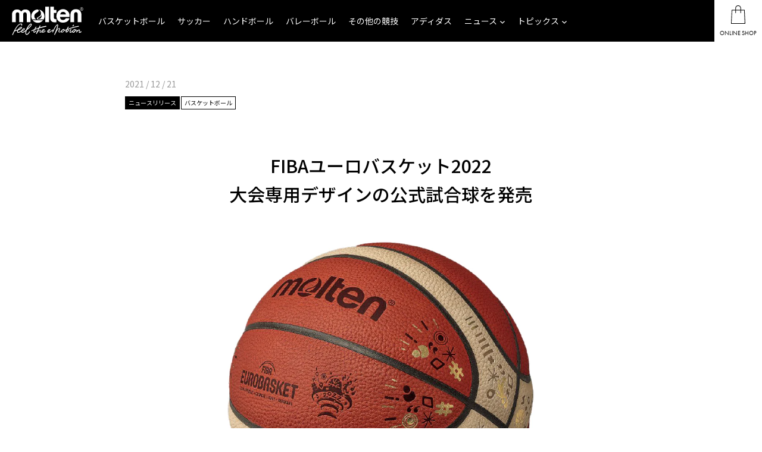

--- FILE ---
content_type: text/css
request_url: https://shop.moltensports.jp/cdn/shop/t/92/assets/css_article.css?v=149985987060031880401748382842
body_size: 1415
content:
:root{--color-black:#000;--color-white:#fff;--color-tag:#000;--color-tag-invert:#fff;--color-entry-date:#999;--mw-articles-container:1200px;--header-height-mobile:60px;--header-height-desktop:70px}img{vertical-align:bottom}main{padding-top:60px}@media all and (min-width: 1024px){main{padding-top:70px}}main .article{padding:5rem 0;max-width:860px;margin-left:auto;margin-right:auto}.article-tags{display:flex;flex-wrap:wrap;gap:.25rem}@media all and (max-width:640px){.article-tags{margin-top:1rem}}.article-tags .article-tag{padding:.5rem;font-size:1rem;display:inline-block;color:var(--color-white);background-color:var(--color-tag);border:1px solid var(--color-black);line-height:inherit}.article-tags .article-tag:not(:first-child){margin-left:.2rem}.article-tags .article-tag.sport-basketball,.article-tags .article-tag.sport-soccer,.article-tags .article-tag.sport-handball,.article-tags .article-tag.sport-volleyball,.article-tags .article-tag.sport-others{background-color:var(--color-tag-invert);border:1px solid var(--color-black);color:var(--color-black)}#blog-header{background-color:var(--color-black);display:flex;align-items:center;position:fixed;z-index:100;width:100%;transition:all .2s ease-out;height:var(--header-height-mobile)}#blog-header:before{display:none}#blog-header .header-logo{max-width:90px;display:block;margin-right:2.5rem;margin-left:2rem}#blog-header .header-logo>img{width:100%}#blog-header .dropmenu{position:relative}#blog-header .dropmenu .blog-category{color:var(--color-white);display:flex;align-items:center;height:100%;cursor:pointer}#blog-header .subMenu{position:absolute;right:0;height:100%;display:flex}#blog-header .btn_toShop{background-color:var(--color-black);width:70px;height:100%;padding:.3rem 0;display:flex;justify-content:center;align-itesm:center}#blog-header .btn_toShop .btn_toShop-inner{display:grid;place-items:center}#blog-header .btn_toShop span{display:block;font-family:futura-pt,sans-serif;font-size:1rem;color:var(--color-white);margin-top:-.2rem}#blog-header .btn_toShop svg{width:20px}#blog-header .btn_toShop .fill-icon-shop{fill:var(--color-white)}#menu-desktop{display:none}#menu-mobile{width:100%;height:100%;overflow-y:auto;color:#fff;position:fixed;z-index:99;top:0;left:0;transform:translateY(-100%);transition:all .5s ease;transform-origin:top;background-color:#ededed;opacity:0;padding:5rem 2rem}#menu-mobile.active{transform:translateY(0);opacity:1}#menu-mobile.active *{color:var(--color-black)}#menu-mobile h2{font-size:2rem;font-weight:600}#menu-mobile h2:not(:first-child){border-top:1px solid #b3b3b3;padding-top:2.5rem}#menu-mobile .blog-header-tagMenu{margin:1rem 0 2.5rem}#menu-mobile .blog-header-tagMenu li>a{display:block;padding:1rem 0}@media all and (min-width: 1025px){#blog-header{height:var(--header-height-desktop)}#blog-header .header-logo{max-width:120px;margin-right:2.5rem;width:100%}#blog-header #menu-desktop{display:block}#menu-mobile{display:none}#blog-header .dropmenu .blog-category .icon-drop-arrow svg{transition:all .2s ease;margin-left:.5rem;width:8px}#blog-header .dropmenu:hover .blog-category .icon-drop-arrow svg{transform:rotate(-180deg)}#blog-header .blog-header-tagMenu>li{height:70px;position:relative;transition:.3s ease}#blog-header .blog-header-tagMenu>li:not(:first-child){margin-left:1.5em}#blog-header .blog-header-tagMenu>li>a{color:var(--color-white);display:flex;align-items:center;width:100%;height:100%}#blog-header .blog-header-tagMenu>li:after{position:absolute;bottom:22px;left:0;content:"";width:0;height:1px;background-color:var(--color-white);transition:.25s ease}#blog-header .blog-header-tagMenu>li:hover:after{width:100%}#blog-header .dropmenu .dropmenu-list{visibility:hidden;opacity:0;z-index:1}#blog-header .dropmenu .dropmenu-list{position:absolute;top:80px;width:160px;background:#000000d9;transition:all .2s ease;z-index:-1}#blog-header .dropmenu .dropmenu-list>li>a{color:var(--color-white);padding:2rem 1rem;display:block;transition:.25s ease}#blog-header .dropmenu .dropmenu-list>li>a:hover{color:var(--color-white);padding:2rem 1rem;display:block;background-color:#fff3}#blog-header .dropmenu:hover .dropmenu-list{top:70px;visibility:visible;opacity:1}#blog-header .blog-header-tagMenu{display:flex;padding-right:6rem}#blog-header .btn_toShop{background-color:var(--color-white);width:80px;height:100%}#blog-header .btn_toShop span{color:var(--color-black)}#blog-header .btn_toShop svg{width:auto}#blog-header .btn_toShop .fill-icon-shop{fill:var(--color-black)}}#burger-menu{width:60px;cursor:pointer;height:100%;padding:18px 15px;position:relative;display:block;z-index:100}#burger-menu .lines{position:relative;width:100%;height:100%}#burger-menu .lines:before,#burger-menu .lines:after{content:"";width:30px;height:2px;background:var(--color-white);position:absolute;transition:all ease .25s}#burger-menu .lines:before{top:0}#burger-menu .lines:after{bottom:0}#burger-menu .lines span{width:30px;height:2px;background:var(--color-white);display:block;position:absolute;top:11px;transition:all ease .25s}#burger-menu.active .lines:before{transform:rotate(-45deg) translate(-7px,7px);transition:all ease .25s;background:var(--color-black)}#burger-menu.active .lines:after{transform:rotate(45deg) translate(-8px,-8px);transition:all ease .25s;background:var(--color-black)}#burger-menu.active .lines span{background:var(--color-black);opacity:0;transition:all ease .25s}@media all and (min-width: 1025px){#burger-menu{display:none}}.blog-footer{background:var(--color-black);color:var(--color-white)}.blog-footer .footer-container{padding:5rem 0;width:90vw;margin-left:auto;margin-right:auto;padding:5rem 0 2.5rem}.blog-footer .blog-menu .blog-menu-tags:not(:first-child){margin-top:3rem}.blog-footer .blog-menu .blog-menu-tags h2{font-weight:700;margin-bottom:1.5rem}.blog-footer .blog-menu .blog-menu-tags .blog-menu-tagList li:not(:last-child){margin-bottom:1.5rem}.blog-footer .blog-menu .blog-menu-tags .blog-menu-tagList a{color:var(--color-white);font-size:1.3rem;opacity:.8;position:relative;display:inline-block;transition:.3s ease}.blog-footer .external-link{width:100%;margin-top:5rem;max-width:300px;margin-left:auto;margin-right:auto;margin-bottom:3rem}.blog-footer .external-link a{background-color:var(--color-white);display:block;max-width:300px}.blog-footer .external-link a img{width:100%}.blog-footer .external-link a:first-child{margin-bottom:2rem}.blog-footer .copyright{padding:1.5rem 0;text-align:center;border-top:1px solid rgba(255,255,255,.5);width:90vw;margin:0 auto;font-size:1.2rem;color:var(--color-white);background:var(--color-black)}@media all and (min-width: 640px){.blog-footer .footer-container{padding:5rem 0;display:flex;justify-content:space-between}.blog-footer .blog-menu .blog-menu-tags .blog-menu-tagList{display:flex;flex-wrap:wrap}.blog-footer .blog-menu .blog-menu-tags .blog-menu-tagList li:not(:last-child){margin-right:1.5rem}.blog-footer .blog-menu .blog-menu-tags .blog-menu-tagList a:after{position:absolute;bottom:-6px;left:0;content:"";width:0;height:1px;background-color:var(--color-white);transition:.25s ease}.blog-footer .blog-menu .blog-menu-tags .blog-menu-tagList a:hover:after{width:100%}.blog-footer .external-link{display:block;max-width:300px;margin-top:0;margin-right:0}.blog-footer .external-link a{background-color:#00000080;transition:all .35s ease}.blog-footer .external-link a:hover{opacity:.8}}.blog-articles-container{width:100%;max-width:var(--mw-articles-container);margin-left:auto;margin-right:auto}.blog h1{font-size:25px;text-align:center;padding:1rem 0}.article-card-container{max-width:1600px;display:flex;flex-wrap:wrap;overflow:hidden}.article-card-container .article-card{width:100%;padding:2rem 3vw}@media all and (min-width: 640px){.article-card-container .article-card{width:50%;padding:2rem}.article-card-container .article-card:nth-child(-n+2){flex-basis:100%}}@media all and (min-width: 1024px){.article-card-container .article-card{width:calc(100% / 3);padding:2rem}.article-card-container .article-card:nth-child(-n+2){flex-basis:50%}}.article-card-container .article-card\3000 a{display:block}.article-card-container .article-card\3000.article-thumbnail{overflow:hidden;background-color:#00000080;transition:all .35s ease}.article-card-container .article-card\3000.article-thumbnail img{transition:all .35s ease}.article-card-container .article-card\3000 a:hover .article-thumbnail img{transform:scale(1.1);opacity:.5}.article-card-container .article-card\3000.article-content{padding:1rem 0}.article-card-container .article-card\3000.article-content h2{font-size:2rem;padding:1rem 0;line-height:1.6}.article-card-container .article-card\3000.article-content h2,.article-card-container .article-card\3000.article-content .entry-excerpt{color:var(--color-black)}.article-card-container .article-card\3000.article-content\3000.entry-date{color:var(--color-entry-date);margin-top:1rem}.article-card-container .article-card img,#related-articles .article-card img{width:100%;height:auto;object-fit:cover;aspect-ratio:6/4}#related-articles{margin-top:5rem}#related-articles .article-card{padding:2.5rem 0}#related-articles .article-card:not(:first-child){border-top:1px solid #ddd}#related-articles .article-card .article-tite{font-size:1.8rem;padding-bottom:0}#related-articles .article-card>a{color:var(--color-black)}@media all and (min-width:640px){#related-articles .article-card>a{display:flex;align-items:flex-start}}@media all and (min-width:640px){#related-articles .article-card>a>.article-thumbnail{max-width:180px;margin-right:2.5rem}}#related-articles .article-card\3000.article-thumbnail{overflow:hidden;background-color:#00000080;transition:all .35s ease}#related-articles .article-card\3000.article-thumbnail img{transition:all .35s ease}#related-articles .article-card\3000 a:hover .article-thumbnail img{transform:scale(1.1);opacity:.5}#related-articles .article-card\3000.article-content\3000.entry-date{color:var(--color-entry-date);margin-top:1rem;font-size:1.3rem;margin-bottom:0}.article .article-featured-image{width:100%}.article h1,.article h2,.article h3,.article h4,.article h5,.article h6{padding:1.5rem 0;font-weight:500}.article h1{font-size:2.8rem}.article h2{font-size:2.4rem}.article h3{font-size:2.3rem}.article h4{font-size:2.2rem}.article h5{font-size:2.1rem}.article h6{font-size:2rem}.article .entry-date{color:var(--color-entry-date);font-size:1.4rem}.article p,.article ul,.article ol,.article dl{font-size:1.6rem;line-height:1.6;margin:1rem 0}.article ul,.article ol{padding-left:2rem}.article ul,.article ul li{list-style:disc}.article ol,.article ol li{list-style:decimal}table td{border:1px solid #dedede;vertical-align:middle;padding:1rem}@media all and (max-width: 639px){.embed-movie{position:relative;width:100%;height:0;padding-top:56.25%}.embed-movie iframe{position:absolute;top:0;left:0;width:100%;height:100%}}#related-articles .article-title{font-size:1.6rem;line-height:1.4;font-feature-settings:"palt";word-break:auto-phrase;padding:1.5rem 0;font-weight:500;margin:0;padding-bottom:0}#related-articles .entry-excerpt{font-feature-settings:"palt";word-break:auto-phrase;font-size:1.4rem}@media all and (min-width:640px){#related-articles .article-title{font-size:1.8rem}}.article-footer__banner{width:100%;max-width:640px;margin:20px auto 0;display:block}
/*# sourceMappingURL=/cdn/shop/t/92/assets/css_article.css.map?v=149985987060031880401748382842 */


--- FILE ---
content_type: image/svg+xml
request_url: https://shop.moltensports.jp/cdn/shop/t/92/assets/logo_blog.svg?v=10624865285441958161748382980
body_size: 3564
content:
<?xml version="1.0" encoding="UTF-8"?>
<svg xmlns="http://www.w3.org/2000/svg" version="1.1" viewBox="0 0 259 103">
  <defs>
    <style>
      .cls-1 {
        fill: #fff;
      }
    </style>
  </defs>
  <g>
    <g id="_レイヤー_1" data-name="レイヤー_1">
      <g>
        <g>
          <path class="cls-1" d="M124.7,71.9s0-.2,0-.4-.1-.6-.2-1-.1-.7-.2-1,0-.4,0-.4c-2,.3-4,.7-6,1.1s-4,.8-6,1.3-4,1-5.9,1.5-3.9,1.1-5.9,1.7c.3-.5.5-1,.8-1.5s.5-1,.8-1.5.5-1,.8-1.5.5-1,.8-1.5l-.6-.3-.6-.3-.6-.3-.6-.3c-.2.4-.5.9-.7,1.5s-.6,1.2-1,2-.7,1.5-1.1,2.3-.8,1.7-1.3,2.6c-1,.3-2.1.7-3.1,1s-2.1.7-3.1,1.1-2.1.7-3.1,1.1-2,.8-3.1,1.1c.3-.6.7-1.1,1-1.7s.7-1.1,1.1-1.7.7-1.1,1.1-1.7.7-1.1,1.1-1.7l-.6-.4-.6-.4-.6-.4-.6-.4c-.3.6-.8,1.4-1.3,2.3s-1.1,1.9-1.6,2.8-1.1,1.9-1.5,2.7-.8,1.5-1,1.9c-.9.4-1.9.8-2.8,1.1s-1.9.8-2.8,1.2-1.8.8-2.8,1.2-1.8.8-2.7,1.2c0,0,0,.1.2.4s.2.5.3.8.3.6.3.8.2.4.2.4c.7-.3,1.4-.6,2.1-.9s1.4-.6,2.1-.9,1.4-.6,2.1-.9,1.4-.6,2.1-.9c0,.1-.2.4-.3.7s-.4.8-.6,1.3-.4,1.1-.5,1.6-.2,1.1-.2,1.6,0,1.1.2,1.6.4.8.6,1.1.6.5.9.6.7.2,1.1.2c.7,0,1.4-.2,2.2-.6s1.4-.9,2.1-1.5,1.4-1.3,2-2,1.3-1.4,1.8-2l-.5-.4-.5-.4-.5-.4-.5-.4c-.8.9-1.5,1.7-2.2,2.3s-1.2,1.2-1.7,1.6-.9.7-1.3.9-.6.3-.9.3-.5-.2-.5-.5,0-.9.2-1.5.5-1.5.9-2.4,1-2,1.6-3.2c1-.4,2.1-.8,3.1-1.2s2.1-.8,3.1-1.1,2.1-.7,3.1-1.1,2.1-.7,3.2-1.1c-.8,1.7-1.6,3.4-2.3,5.1s-1.5,3.4-2.3,5.1-1.4,3.2-2,4.6-1.1,2.7-1.4,3.8c0,0,.1,0,.4.2s.5.2.8.3.6.3.8.3.4.2.4.2c.6-1.3,1.3-2.7,2.2-4.2s1.8-2.9,2.9-4.3,2.1-2.5,3.2-3.3,2.2-1.3,3.4-1.3.2,0,.3,0,.2,0,.2,0,.1,0,.1.1,0,.1,0,.2c0,.3-.1.7-.3,1.1s-.4.8-.6,1.3-.4.9-.6,1.4-.3,1-.3,1.5,0,.6.2.9.3.5.6.8.6.4.9.5.7.2,1.2.2.9,0,1.3-.2.8-.2,1.2-.4.7-.4,1.1-.6.7-.5,1-.8c.2.3.4.6.6.8s.5.5.9.7.7.3,1.1.5.9.2,1.4.2c1.1,0,2.1-.2,3.1-.5s1.9-.8,2.8-1.3,1.7-1.2,2.5-2,1.6-1.6,2.3-2.5c0,0-.1,0-.3-.2s-.4-.3-.6-.4-.4-.3-.6-.4-.3-.2-.3-.2c-.5.7-1.1,1.4-1.8,2s-1.3,1.2-2.1,1.7-1.5.9-2.4,1.2-1.7.4-2.7.4-.6,0-.8-.1-.4-.2-.6-.3-.3-.3-.4-.4-.1-.3-.2-.4c1.3-.4,2.5-.8,3.5-1.3s2-1,2.7-1.6,1.3-1.2,1.7-1.8.6-1.3.6-1.9,0-.9-.2-1.2-.3-.6-.6-.8-.6-.4-.9-.5-.8-.1-1.2-.1c-.7,0-1.5.2-2.4.7s-1.7,1.1-2.5,1.8-1.5,1.6-2.1,2.6-1,2-1.1,3.1c-.3.3-.6.6-.9.8s-.7.5-1.1.7-.7.4-1.1.5-.7.2-1,.2-.2,0-.2,0-.1,0-.2,0,0,0-.1-.1,0,0,0-.1c0-.4.1-.8.3-1.2s.4-.9.6-1.3.4-.9.6-1.4.3-1,.3-1.5-.1-.9-.3-1.2-.4-.6-.7-.8-.6-.3-1-.4-.7-.1-1.1-.1c-.6,0-1.2.1-1.8.4s-1.2.5-1.8.9-1.1.8-1.7,1.2-1,.8-1.4,1.2c.3-.7.7-1.5,1-2.2s.7-1.5,1-2.2.7-1.5,1.1-2.2.7-1.5,1.1-2.2c2.1-.6,4.2-1.3,6.4-1.8s4.3-1.1,6.4-1.6,4.3-1,6.5-1.4,4.4-.8,6.6-1.2ZM115.7,83.4c0,0,.2,0,.2,0s.1,0,.2,0,0,0,.1.1,0,.1,0,.2c0,.3-.2.7-.6,1.1s-.8.8-1.4,1.2-1.2.8-1.9,1.1-1.4.7-2.1,1c.3-.7.7-1.3,1.1-1.9s.9-1.1,1.4-1.5,1-.8,1.5-1,1-.4,1.4-.4Z"/>
          <path class="cls-1" d="M53.9,98.5c-1.3,0-2-.7-2.3-1.8s-.3-2.6,0-4.1.8-3.3,1.3-4.8,1.1-2.8,1.4-3.7c2-1.2,4.1-2.8,6.1-4.4s4-3.5,5.7-5.4,3.2-3.6,4.2-5.3,1.7-3.1,1.7-4.2,0-.9-.2-1.4-.3-.8-.6-1.1-.6-.6-1-.8-.8-.3-1.3-.3c-1.3,0-2.8.7-4.3,2s-3.2,3-4.7,5.1-3.1,4.5-4.6,7.1-2.7,5.2-3.8,7.8c-.8.7-1.7,1.6-2.8,2.5s-2.2,1.8-3.4,2.6-2.4,1.5-3.6,2.1-2.3.8-3.4.8-.9,0-1.2-.2-.6-.4-.7-.7-.2-.6-.2-1,0-.8.2-1.3c1.4-.2,2.8-.6,4-1.1s2.4-1.2,3.4-1.9,1.8-1.5,2.3-2.3.9-1.5.9-2.2,0-1-.3-1.3-.4-.6-.7-.8-.6-.3-.9-.4-.7-.1-1-.1c-.7,0-1.5.2-2.4.7s-1.8,1.1-2.7,1.8-1.8,1.7-2.5,2.7-1.4,2.1-1.9,3.2c-.6.4-1.3.9-2.2,1.4s-1.9,1.1-3,1.7-2.2,1-3.3,1.4-2.1.6-3.1.6-1.1-.2-1.4-.7-.3-1-.2-1.6.3-1.4.6-2.1.7-1.5,1.1-2.1c1.5-.3,3.1-.9,4.6-1.6s3-1.5,4.3-2.4,2.4-1.8,3.2-2.8,1.3-1.8,1.3-2.6,0-.9-.2-1.3-.3-.6-.6-.9-.6-.4-.9-.5-.8-.2-1.3-.2c-.8,0-1.8.3-2.8.8s-2.2,1.3-3.3,2.2-2.2,2-3.3,3.2-2,2.5-2.9,3.7c-.9.2-1.7.4-2.5.6s-1.7.4-2.5.7-1.7.5-2.5.8-1.6.5-2.4.8c1.2-2.2,2.6-4.6,4.2-7.1s3.3-5,5.2-7.2,3.8-4.1,5.8-5.5,4.1-2.2,6.2-2.2.6,0,.8.1.4.2.5.3.2.3.2.5,0,.4,0,.7,0,.4,0,.6,0,.4-.1.6-.1.4-.2.6-.2.4-.3.6l.7.3.7.3.7.3.7.3c0-.3.2-.5.3-.8s.2-.6.2-.9.1-.6.2-1,0-.7,0-1,0-1-.2-1.4-.4-.9-.8-1.3-.8-.7-1.3-.9-1.2-.3-1.9-.3c-2.6,0-5.3,1-8,3s-5.4,4.8-8.1,8.3-5.4,7.9-8.1,12.8-5.3,10.4-7.9,16.3l.6.3.6.3.6.3.6.3c.5-1.1,1-2.2,1.5-3.3s1-2.2,1.5-3.3,1-2.2,1.6-3.3,1.1-2.2,1.6-3.3c.8-.4,1.7-.7,2.5-1s1.7-.7,2.6-1,1.7-.6,2.6-.9,1.8-.5,2.6-.8c-.4.9-.8,1.9-.9,2.8s-.2,1.9,0,2.7.6,1.6,1.3,2.1,1.7.8,3,.8,1.7-.1,2.6-.4,1.8-.6,2.8-1,1.9-.9,2.8-1.4,1.8-1,2.6-1.6c0,.6,0,1.2.2,1.7s.5,1,.8,1.3.9.7,1.5.9,1.4.3,2.2.3c.9,0,1.9-.2,2.9-.5s2-.8,3-1.4,2-1.3,2.9-2,1.9-1.5,2.7-2.2c-.4,1.3-.8,2.8-1.1,4.4s-.3,3.1-.2,4.4.6,2.6,1.5,3.5,2.1,1.4,3.9,1.4c1.3,0,2.6-.5,3.7-1.3s2.3-1.9,3.2-3.1,1.8-2.5,2.6-3.7,1.4-2.4,1.8-3.3c0,0-.1,0-.4-.2s-.5-.2-.8-.4-.6-.3-.8-.4-.4-.2-.4-.2c-.4.8-1,1.8-1.6,2.8s-1.4,2.2-2.2,3.2-1.7,1.9-2.6,2.6-1.9,1.1-2.9,1.1ZM68.9,64c0,0,.2,0,.2,0s.1,0,.1.1,0,.1,0,.2,0,.2,0,.3c0,1-.6,2.3-1.6,3.7s-2.3,2.9-3.7,4.4-2.9,2.9-4.3,4.1-2.5,2.2-3.3,2.8c.3-.5,1-1.8,1.9-3.4s2.1-3.4,3.4-5.3,2.6-3.6,3.8-4.9,2.4-2.1,3.4-2.1ZM44.2,80.3c0,0,0,0,.1,0s0,0,.1,0,0,0,0,0,0,0,0,0c0,.1,0,.3-.1.5s-.2.3-.3.5-.2.3-.3.5-.2.3-.3.4c-.4.4-.8.7-1.3,1.1s-.9.7-1.4.9-1,.5-1.5.8-1.1.4-1.6.5c.5-.7,1-1.3,1.6-2s1.2-1.2,1.8-1.7,1.2-.9,1.7-1.2,1.1-.4,1.5-.4ZM33.4,75c0,0,.2,0,.3,0s.1,0,.2,0,0,0,.1,0,0,0,0,0c0,.4-.4,1-1,1.6s-1.4,1.3-2.4,1.9-1.9,1.2-2.9,1.7-1.8.9-2.5,1.2c.5-.6,1.1-1.3,1.8-2.1s1.4-1.5,2.2-2.2,1.5-1.3,2.2-1.7,1.4-.7,1.9-.7Z"/>
          <path class="cls-1" d="M198.1,91.3c-.4,0-.6-.4-.5-1s.4-1.5.7-2.3.8-1.8,1.1-2.5.7-1.3.8-1.6c3.4-1.4,6.9-2.6,10.4-3.8s7-2.3,10.5-3.3,7.1-1.9,10.7-2.7,7.2-1.5,10.9-2.1c0,0,0-.2,0-.4s-.1-.6-.2-1-.1-.7-.2-1,0-.4,0-.4c-3.4.6-6.8,1.3-10.3,2s-6.8,1.7-10.2,2.6-6.7,2-10.1,3.1-6.6,2.3-9.8,3.6c.3-.6.7-1.2,1-1.8s.7-1.2,1.1-1.8.7-1.2,1.1-1.8.8-1.2,1.2-1.8l-.6-.4-.6-.4-.6-.4-.6-.4c-.4.6-.9,1.5-1.4,2.4s-1.1,1.9-1.7,2.9-1.1,1.9-1.5,2.7-.8,1.5-1,1.9c-.6.3-1.3.5-1.9.8s-1.3.5-1.9.8-1.3.5-1.9.8-1.3.6-1.9.8c.1-.6.2-1.2,0-1.7s-.2-1-.4-1.3-.6-.7-1-.9-1-.3-1.7-.3-1.6.2-2.4.5-1.6.8-2.3,1.4-1.5,1.2-2.1,2-1.2,1.5-1.6,2.3c-.3.3-.7.7-1.2,1.2s-1.1,1-1.6,1.4-1.2.9-1.8,1.2-1.1.5-1.6.5-.3,0-.5,0-.3-.1-.4-.3-.2-.3-.3-.5-.1-.4-.1-.7c0-.7.1-1.5.4-2.3s.5-1.5.8-2.3.6-1.5.8-2.3.4-1.5.4-2.3,0-1-.1-1.4-.2-.8-.5-1.1-.5-.5-.8-.7-.8-.2-1.3-.2-1.3.2-2,.6-1.4.9-2.1,1.5-1.4,1.4-2.1,2.2-1.3,1.7-1.9,2.5c.3-.9.7-2,1.2-3.4s1-2.9,1.4-4.5.9-3.2,1.2-4.7.5-2.9.5-4,0-.9-.1-1.2-.3-.7-.5-1-.5-.5-.8-.6-.7-.2-1.2-.2c-1.3,0-2.8,1.1-4.3,2.7s-3.1,3.9-4.6,6.2-2.8,4.8-3.9,6.8-1.9,3.6-2.3,4.3c0-.2,0-.4,0-.5s-.1-.3-.3-.4-.3-.2-.4-.3-.4-.1-.6-.1c-.5,0-1.1.1-1.6.4s-1,.5-1.4.9-.9.8-1.3,1.1-.8.8-1.2,1.1c-.7.6-1.4,1.2-2.2,1.8s-1.5,1.1-2.4,1.6-1.7.8-2.5,1.1-1.8.4-2.8.4-.5,0-.8-.1-.5-.2-.7-.3-.4-.3-.5-.4-.2-.3-.2-.4c.9,0,1.9-.4,2.8-.8s1.9-.9,2.8-1.6,1.6-1.3,2.1-2,.8-1.5.8-2.2,0-.9-.2-1.2-.3-.6-.6-.8-.5-.4-.9-.5-.7-.2-1.1-.2c-1,0-2,.3-3,.9s-1.9,1.3-2.7,2.2-1.5,1.9-2,2.9-.8,2.1-.8,3,.1,1.2.4,1.7.6.9,1,1.3.9.6,1.5.8,1.2.3,1.8.3c1.1,0,2.2-.2,3.3-.5s2.1-.8,3.1-1.4,1.9-1.2,2.8-1.9,1.7-1.3,2.4-2c.3-.2.5-.5.9-.8s.6-.6.9-.9.6-.5.9-.7.5-.3.7-.3.3.2.3.5,0,.8-.3,1.4-.4,1.3-.7,2.1-.7,1.6-1.1,2.4c0,0,.2,0,.4.2s.6.3.9.4.6.3.9.4.4.2.4.2c.9-2.2,2.2-5,3.6-7.9s3-5.9,4.6-8.7,3.2-5.2,4.6-7,2.7-2.9,3.6-2.9,0,0,0,0,0,0,0,0,0,0,0,.1,0,.1,0,.2c0,1.7-.5,4.1-1.3,6.8s-1.9,5.9-3.1,9.2c-1.2,3.2-2.6,6.6-3.9,9.7-1.3,3.1-2.6,6-3.7,8.3,0,0,0,0,0,0s0,0,0,0,0,0,0,0,0,0,0,0c0,0,0,0,0,0s0,0,0,0,0,0,0,0,0,0,0,0h0s0,0,0,0h0s0,0,0,0l.6.3.6.3.6.3.6.3c.7-1.5,1.7-3.6,3-6.1s2.7-5.1,4.2-7.7,3-4.9,4.4-6.6,2.7-2.8,3.8-2.8.2,0,.3,0,.2.1.2.2,0,.2.1.3,0,.3,0,.4c0,.6-.2,1.3-.4,2s-.6,1.6-.9,2.4-.7,1.7-.9,2.6-.4,1.7-.4,2.5,0,.9.2,1.3.3.9.6,1.2.7.7,1.2.9,1.1.4,1.8.4.8,0,1.3-.2.9-.4,1.3-.6.9-.6,1.3-.9.9-.7,1.3-1.1c0,.5.2.9.4,1.3s.5.7.8,1,.7.5,1.1.6.9.2,1.4.2,1.4-.2,2-.4,1.4-.7,2-1.2,1.3-1.1,1.9-1.8,1.1-1.4,1.5-2.1c.6-.3,1.2-.5,1.8-.8s1.2-.5,1.8-.8,1.2-.5,1.8-.8,1.2-.5,1.8-.8c-.2.5-.4,1-.6,1.4s-.3.8-.5,1.2-.2.8-.3,1.3-.1.9-.1,1.5,0,.7.2,1,.3.7.5,1,.5.6.9.8.8.3,1.2.3c.9,0,1.9-.4,2.9-1s2-1.5,2.9-2.4,1.8-2,2.6-2.9,1.5-1.8,2.1-2.4c0,0-.1-.1-.3-.3s-.4-.4-.7-.6-.5-.4-.7-.6-.3-.3-.3-.3c-.2.3-.7.9-1.4,1.7s-1.5,1.7-2.4,2.6-1.8,1.8-2.6,2.4-1.5,1.1-1.9,1.1ZM136.5,83.4c0,0,.2,0,.2,0s.1,0,.2,0,0,0,0,.1,0,.1,0,.2c0,.3-.1.6-.4,1s-.7.8-1.2,1.2-1.1.8-1.8,1.1-1.5.6-2.3.9c.3-.6.7-1.2,1.1-1.7s.9-1,1.4-1.5,1-.8,1.4-1,.9-.4,1.3-.4ZM181.7,91.3c-.2,0-.3,0-.4,0s-.2,0-.3-.1-.1-.1-.2-.2,0-.2,0-.3c0-.6.2-1.4.6-2.2s1-1.7,1.6-2.4,1.4-1.5,2.2-2,1.6-.8,2.3-.8.2,0,.3,0,.2,0,.2.1,0,.1.1.2,0,.2,0,.3c0,.6-.2,1.4-.7,2.2s-1,1.7-1.6,2.4-1.4,1.5-2.1,2-1.5.8-2.2.8Z"/>
          <path class="cls-1" d="M250.2,88.4c-.5.4-1,.9-1.5,1.2s-1,.7-1.4,1-.9.5-1.3.7-.8.2-1.2.2,0,0-.1,0,0,0,0,0,0,0,0-.1,0,0,0-.1c0-.3.1-.8.3-1.3s.4-1.1.7-1.7.5-1.2.7-1.8.3-1.1.3-1.5c0-.4,0-.8-.2-1.1s-.3-.6-.5-.8-.5-.4-.8-.5-.7-.2-1-.2c-.6,0-1.3.1-1.9.3s-1.3.5-2,.9-1.3.9-2,1.4-1.3,1.2-1.9,2c.1-1.1,0-1.9-.2-2.5s-.7-1-1.2-1.2-1.1-.3-1.8-.2-1.4.3-2,.6c0-.5-.1-.8-.3-1.2s-.4-.6-.6-.8-.6-.4-.9-.5-.8-.2-1.3-.2c-.7,0-1.4.2-2.1.4s-1.4.7-2.1,1.2-1.4,1.1-2,1.7-1.2,1.3-1.6,2c-.6.5-1.3,1.1-2,1.6s-1.5,1.1-2.3,1.7-1.5,1-2.2,1.3-1.3.5-1.9.5c-.3-.3-.3-.8,0-1.6s.6-1.6,1.1-2.6,1-1.9,1.5-2.8,1-1.7,1.3-2.2l-.6-.4-.6-.4-.6-.4-.6-.4c-.4.7-.8,1.4-1.3,2.3s-1,1.7-1.4,2.6-.8,1.8-1.1,2.7-.5,1.8-.5,2.6,0,.9.2,1.3.4.7.7,1,.6.5,1,.6.7.2,1.1.2,1-.1,1.5-.3,1.1-.4,1.7-.7,1.2-.7,1.8-1.1,1.2-.8,1.8-1.2c0,.5.1,1,.3,1.4s.5.8.8,1.1.7.5,1.1.7.9.2,1.4.2c.8,0,1.6-.2,2.4-.6s1.6-1,2.4-1.6,1.4-1.5,2-2.3,1.1-1.7,1.5-2.6c.5-.4,1-.7,1.4-.9s.8-.4,1.2-.5.6,0,.8,0,.3.3.3.5,0,.6,0,1-.1.8-.2,1.3-.3,1-.5,1.7-.5,1.3-.9,2.2h0s0,0,0,0h0s0,0,0,0c0,0,0,0,0,0s0,0,0,0,0,0,0,0,0,0,0,0l.6.3.6.3.6.3.6.3s0,0,0,0,0,0,0,0,0,0,0,0,0,0,0,0h0s0,0,0,0h0s0,0,0,0c.4-1,1-2,1.7-3s1.4-1.9,2.3-2.6,1.7-1.4,2.6-1.9,1.8-.7,2.7-.7c0,.5-.2.9-.4,1.5s-.4,1.1-.7,1.6-.5,1.1-.6,1.7-.3,1.1-.3,1.7,0,.7.1,1,.2.6.5.8.5.4.9.6.8.2,1.4.2,1.1-.1,1.8-.3,1.2-.5,1.9-.9,1.2-.8,1.8-1.2,1.1-.8,1.6-1.2l-.4-.5-.4-.5-.4-.5-.4-.5ZM222.1,91.3c-.2,0-.3,0-.4,0s-.2,0-.3-.1-.1-.1-.2-.2,0-.2,0-.3c0-.6.2-1.4.6-2.2s1-1.7,1.6-2.4,1.4-1.5,2.2-2,1.6-.8,2.3-.8.2,0,.3,0,.2,0,.2.1,0,.1.1.2,0,.2,0,.3c0,.6-.2,1.4-.7,2.2s-1,1.7-1.6,2.4-1.4,1.5-2.1,2-1.5.8-2.2.8Z"/>
          <path id="_レイヤー_2_x5B_0_x5D__x5B_0_x5D_" data-name="レイヤー_2_x5B_0_x5D__x5B_0_x5D_" class="cls-1" d="M225.4,66.6l-.5-.5-.5-.5-.5-.5-.5-.5c-.4.4-.8.8-1.1,1.2s-.7.8-1.1,1.3-.7.9-1,1.3-.6.9-.9,1.4l.6.4.6.4.6.4.6.4c.3-.4.6-.8.9-1.2s.6-.8,1-1.2.7-.8,1-1.1.7-.7,1.1-1.1Z"/>
        </g>
        <g>
          <path class="cls-1" d="M41.1,56.2v-28.8c0-.7,0-1.5.3-2.3s.5-1.5,1-2.1,1.1-1.2,1.9-1.5,1.8-.6,3.1-.6,2.3.3,3.1.7,1.4,1.1,1.9,1.7.8,1.4,1,2.1.3,1.4.3,1.9v28.8h13.5v-28.5c0-1.4-.2-3.2-.8-5.1s-1.5-3.8-2.9-5.6-3.2-3.4-5.6-4.6-5.4-1.9-9-1.9-5.1.5-7,1.2-3.5,1.7-4.7,2.7-2.1,2-2.6,2.7-.8,1.2-.8,1.2c0,0-.3-.5-.8-1.2s-1.4-1.7-2.6-2.7-2.7-2-4.7-2.7-4.3-1.2-7-1.2-6.6.7-9,1.9-4.2,2.8-5.6,4.6-2.3,3.8-2.9,5.6-.8,3.7-.8,5.1v28.5h13.5v-28.8c0-.5,0-1.2.3-1.9s.5-1.4,1-2.1,1.1-1.3,1.9-1.7,1.8-.7,3.1-.7,2.3.2,3.1.6,1.4.9,1.9,1.5.8,1.3,1,2.1.3,1.5.3,2.3v28.8h14.7Z"/>
          <path class="cls-1" d="M75.2,49.1c1.1,1.4,2.3,2.7,3.7,3.8s2.9,2.1,4.5,2.9,3.3,1.4,5.1,1.9,3.7.7,5.6.7,3.8-.2,5.6-.7,3.5-1.1,5.1-1.9,3.1-1.8,4.5-2.9,2.6-2.4,3.7-3.8h-37.8Z"/>
          <path class="cls-1" d="M89.5,46.4c-1.1-.4-2.1-.9-3.1-1.6s-1.8-1.6-2.6-2.6-1.4-2.2-1.8-3.5-.7-2.8-.7-4.4c0-3,1-5.3,2.5-7.3s3.5-3.4,5.5-4.7,4-2.5,5.5-3.7,2.5-2.5,2.5-4.1-.2-1.1-.4-1.6-.7-.9-1.1-1.2-1-.6-1.6-.8-1.1-.3-1.7-.4c-3.1.2-6.1,1-8.7,2.3s-5.1,3.1-7.1,5.2-3.6,4.7-4.7,7.4-1.7,5.8-1.7,9,0,2.2.2,3.2.4,2.1.6,3.1.6,2,1,2.9.9,1.9,1.4,2.7h4s4,0,4,0h4s4,0,4,0ZM114.9,46.4c.5-.9,1-1.8,1.4-2.7s.7-1.9,1-2.9.5-2,.6-3.1.2-2.1.2-3.2c0-3-.6-5.9-1.6-8.6s-2.5-5.1-4.4-7.2-4.1-3.9-6.6-5.2-5.2-2.3-8.2-2.7c.7.4,1.5,1,2.4,1.8s1.8,1.8,2.7,2.9,1.6,2.6,2.2,4.1.9,3.4.9,5.4c0,3-.9,5.2-2.3,7s-3.3,2.9-5.1,4-3.7,1.9-5.1,2.9-2.3,2.2-2.3,3.8.2,1.3.4,1.8.6.9,1,1.2.8.5,1.2.7.7.2,1,.2h5.2s5.2,0,5.2,0h5.2s5.2,0,5.2,0ZM97.4,44.6c-.8,0-1.6-.2-2.2-.5s-1.1-.8-1.2-1.3,0-1.2.6-1.8,1.7-1.4,3.5-2.1c.6-.3,1.5-.7,2.4-1.3s1.8-1.2,2.8-2,1.8-1.7,2.5-2.7,1.3-2.1,1.6-3.2c.3,2.6.2,4.8-.2,6.6s-1.1,3.4-2.1,4.6-2.1,2.1-3.4,2.7-2.8.9-4.3.9Z"/>
          <polygon class="cls-1" points="134.5 56.2 134.5 42.3 134.5 28.4 134.5 14.4 134.5 .5 131.1 .5 127.7 .5 124.3 .5 120.9 .5 120.9 14.4 120.9 28.4 120.9 42.3 120.9 56.2 124.3 56.2 127.7 56.2 131.1 56.2 134.5 56.2"/>
          <path class="cls-1" d="M161.3,23.3v-10.9h-9V.6h-13v41.8c0,.8.1,1.8.3,2.8s.6,2.1,1,3.2,1,2.1,1.7,3,1.5,1.7,2.4,2.3c.9.6,1.8,1.1,2.8,1.5s2,.7,3.2.9,2.6.4,4.3.5,3.7.1,6.1.1v-11.8c-.8.2-1.8.3-2.7.3s-2,0-2.9-.4-1.7-.9-2.3-1.7-1-2-1-3.5v-16.5h9Z"/>
          <path class="cls-1" d="M209,29.7c-.2-2.5-1-5.1-2.3-7.4s-2.9-4.6-5-6.5-4.5-3.5-7.2-4.6-5.7-1.8-8.9-1.8-6.3.6-9.2,1.8-5.5,2.9-7.7,5.1-4,4.9-5.3,8-2,6.6-2,10.4.2,3.6.9,6,1.8,5.1,3.4,7.6,4,4.8,7.1,6.5,7,2.8,11.8,2.8,8.7-.8,11.9-2,5.5-2.9,7.2-4.7,2.9-3.6,3.6-5.2,1-2.9,1-3.7h-13.1c0,.2-.2.7-.5,1.3s-.8,1.3-1.5,2-1.7,1.4-3.1,1.9-3,.8-5.1.8-3-.2-4.3-.6-2.3-1-3.2-1.8-1.6-1.9-2.1-3.3-.8-3-1-5h34.6c0-.6,0-1.2,0-1.7s0-1.2,0-1.8c0-.6,0-1.2,0-1.9s0-1.4-.1-2.2ZM175,28.4c.3-1.6.8-2.9,1.4-4.1s1.3-2.1,2.2-2.9,1.9-1.3,3.1-1.7,2.5-.6,4-.6,3.4.4,4.7,1,2.3,1.5,3.1,2.5,1.4,2,1.7,3,.5,2,.5,2.7h-20.8Z"/>
          <path class="cls-1" d="M232,20.1c1.4,0,2.5.3,3.4.9s1.5,1.2,2,2,.8,1.6,1,2.3.2,1.3.2,1.6v29.3h13.3v-27.7c0-1.1-.1-2.9-.6-4.9s-1.3-4.2-2.6-6.3-3.3-4.1-6-5.5-6.2-2.3-10.6-2.3-7.9.9-10.6,2.3-4.6,3.4-6,5.5-2.2,4.3-2.6,6.3-.6,3.8-.6,4.9v27.7h13.3v-29.3c0-.3,0-.9.2-1.6s.5-1.5,1-2.3,1.1-1.5,2-2,2-.9,3.4-.9Z"/>
        </g>
        <path class="cls-1" d="M252.8,14.5c.8,0,1.6-.2,2.3-.4s1.4-.7,1.9-1.3c.6-.6,1-1.2,1.3-1.9s.4-1.5.4-2.3-.2-1.6-.4-2.3-.7-1.4-1.3-1.9c-.6-.6-1.2-1-1.9-1.3s-1.5-.4-2.3-.4c-1.6,0-3.1.7-4.2,1.7s-1.7,2.6-1.7,4.2.2,1.6.4,2.3.7,1.4,1.3,1.9c.6.6,1.2,1,1.9,1.3s1.5.4,2.3.4ZM247.8,8.5c0-.7.1-1.3.4-1.9s.6-1.1,1.1-1.6c.5-.5,1-.8,1.6-1.1s1.2-.4,1.9-.4,1.3.1,1.9.4,1.1.6,1.6,1.1c.5.5.8,1,1.1,1.6s.4,1.2.4,1.9c0,1.4-.6,2.6-1.5,3.5s-2.1,1.5-3.5,1.5-1.3-.1-1.9-.4-1.1-.6-1.6-1.1c-.5-.5-.8-1-1.1-1.6s-.4-1.2-.4-1.9Z"/>
        <path class="cls-1" d="M251.2,6h2.2c.2,0,.3,0,.4,0s.2,0,.3,0c.2,0,.3.2.4.4s.1.4.1.6,0,.4,0,.5-.2.3-.3.3c-.1,0-.3.1-.4.2s-.3,0-.6,0h-2v-2.2ZM251.2,11.8v-2.8h2c.2,0,.3,0,.5,0s.2,0,.3,0c.1,0,.3.2.3.3s.1.3.1.5v.5s0,.5,0,.5c0,.1,0,.2,0,.3s0,.1,0,.2c0,0,0,0,0,.1s0,0,0,0h1.1c0-.2-.1-.2-.2-.3s0-.2-.1-.3c0,0,0-.1,0-.2s0-.2,0-.3v-.4s0-.4,0-.4c0-.2,0-.4,0-.5s0-.2-.2-.3c0,0-.1-.2-.2-.2s-.2-.1-.3-.2c.1,0,.3-.2.4-.3s.2-.2.3-.3c0-.1.1-.3.2-.4s0-.3,0-.5c0-.4,0-.7-.2-.9s-.4-.5-.7-.6c-.2,0-.3-.1-.5-.2s-.4,0-.7,0h-3v6.5h.9Z"/>
      </g>
    </g>
  </g>
</svg>

--- FILE ---
content_type: text/javascript
request_url: https://shop.moltensports.jp/cdn/shop/t/92/assets/js_blog.js?v=6041388041952845291748382962
body_size: -471
content:
let blogMenu=document.getElementById("burger-menu"),blogMenuMobile=document.getElementById("menu-mobile"),blogMainHeader=document.getElementById("blog-header");var lazyLoadInstance=new LazyLoad({});lazyLoadInstance.update(),blogMenu&&blogMenu.addEventListener("click",()=>{blogMenu.classList.toggle("active"),blogMenuMobile.classList.toggle("active"),blogMainHeader.classList.toggle("mobile-active")});
//# sourceMappingURL=/cdn/shop/t/92/assets/js_blog.js.map?v=6041388041952845291748382962


--- FILE ---
content_type: application/javascript; charset=utf-8
request_url: https://asset.fwcdn3.com/js/module/fwn.js?business_id=gldNOP
body_size: -7
content:
/*
  File: module/fwn.js
  Release: v20260106.1-hotfix-hotfix
  Commit: 3939243dd4976cb7b0a5a994ce3294a6851baabd
  Stage: production
  Date: 2026-01-10T00:05:42.199Z
  Bundler: Vite
*/
import"./chunks/fwn/BToYx-BP.js";


--- FILE ---
content_type: application/javascript; charset=utf-8
request_url: https://asset.fwcdn3.com/js/module/chunks/fwn/BToYx-BP.js
body_size: 29508
content:
const __vite__mapDeps=(i,m=__vite__mapDeps,d=(m.f||(m.f=["./6u-WTDq4.js","./DUxpPyRb.js","./9HWmZypF.js","./Bq3IxUfO.js","./tzz6cnlk.js","./D3bBqYzW.js","./DI432Pvz.js","./YUqBDu3l.js","./qfuVVmYV.js","./BzBp2xuP.js","./bMTFMq59.js","./DQf2cOgt.js","./nM2cWOSe.js","./Byukfic8.js","./XqF0xivU.js","./B7vukSOu.js","./CKKI0HpT.js","./C5Uad4IT.js","./CCldWbGb.js","./BdyX8qto.js","./CYnyq44R.js","./cEir62ID.js","./DqSiBnvK.js","./nzp3OrgX.js","./C4wwqeBT.js","./Ba3ejk-i.js","./CiQTuFym.js","./dWbSr_39.js","./CLsdWGgo.js","./lO17f6mY.js","./xpXwHHZe.js","./B7xhX5PA.js","./BREvfiY3.js","./O4qTupUE.js","./DPGUtdmE.js","./B5S9PhrZ.js","./Dz2_kUfA.js","./BNs6wJNW.js","./DmOxe0sj.js","./DHItLDLa.js","./BYsMEfW0.js","./BVhEfj_V.js","./7W90BE9H.js","./EQtsGvke.js","./BH8IrKy1.js","./B7YYWCU4.js","./CJ9Ec5oz.js","./CMGEo9nH.js","./sKaSlPzM.js","./CUnoEzDr.js","./B6q-hIUv.js","./CtCkU-W1.js","./BiRFpWRX.js","./CsoK3mpj.js","./BGJGRa06.js","./DQOzAefy.js","./mFMDGKb4.js"])))=>i.map(i=>d[i]);
import{a as e}from"./BdyX8qto.js";import{d as t,l as n,a as r,s as i,w as a}from"./DQf2cOgt.js";import{u as s,t as o}from"./XqF0xivU.js";import{G as c,P as d}from"./nM2cWOSe.js";const u={},l=function(e,t,n){let r=Promise.resolve();if(t&&t.length>0){let e=function(e){return Promise.all(e.map((e=>Promise.resolve(e).then((e=>({status:"fulfilled",value:e})),(e=>({status:"rejected",reason:e}))))))};const i=document.getElementsByTagName("link"),a=document.querySelector("meta[property=csp-nonce]"),s=a?.nonce||a?.getAttribute("nonce");r=e(t.map((e=>{if(e=function(e,t){return new URL(e,t).href}(e,n),e in u)return;u[e]=!0;const t=e.endsWith(".css"),r=t?'[rel="stylesheet"]':"";if(!!n)for(let n=i.length-1;n>=0;n--){const r=i[n];if(r.href===e&&(!t||"stylesheet"===r.rel))return}else if(document.querySelector(`link[href="${e}"]${r}`))return;const a=document.createElement("link");return a.rel=t?"stylesheet":"modulepreload",t||(a.as="script"),a.crossOrigin="",a.href=e,s&&a.setAttribute("nonce",s),document.head.appendChild(a),t?new Promise(((t,n)=>{a.addEventListener("load",t),a.addEventListener("error",(()=>n(new Error(`Unable to preload CSS for ${e}`))))})):void 0})))}function i(e){const t=new Event("vite:preloadError",{cancelable:!0});if(t.payload=e,window.dispatchEvent(t),!t.defaultPrevented)throw e}return r.then((t=>{for(const e of t||[])"rejected"===e.status&&i(e.reason);return e().catch(i)}))};const _=async()=>"undefined"!=typeof window&&window._fwn?.console?.getInstance?window._fwn?.console?.getInstance():Promise.reject();let p;const f="fwdev_debug",m=()=>{if(void 0!==p)return p;if("undefined"!=typeof window&&window?.location?.search?.includes("fwdev_debug"))return!0;try{return p=!!localStorage.getItem(f),p}catch{return!1}},h=()=>{if("undefined"==typeof window)return;const e=window.navigator.userAgent,t=window.navigator.platform;return-1!==["Macintosh","MacIntel","MacPPC","Mac68K","darwin"].indexOf(t)?"MacOS":-1!==["iPhone","iPad","iPod"].indexOf(t)?"iOS":-1!==["Win32","Win64","Windows","WinCE"].indexOf(t)?"Windows":/Android/.test(e)?"Android":/Linux/.test(t)?"Linux":void 0},w=()=>{if("undefined"==typeof window)return;const{userAgent:e}=window.navigator;return e.search("MSIE")>=0?"IE":e.search("Edg")>=0?"Edge":e.search("Firefox")>=0||e.search("FxiOS")>=0?"Firefox":e.search("Opera")>=0||e.search("OPR")>=0?"Opera":e.search("MicroMessenger")>=0?"WeChat":e.search("Chrome")>=0?"Chrome":e.search("CriOS")>=0||e.search("Safari")>=0?"Safari":void 0},g=()=>{let e=!1;var t;return t=navigator.userAgent||navigator.vendor,(window.innerWidth<=360||/(android|bb\d+|meego).+mobile|avantgo|bada\/|blackberry|blazer|compal|elaine|fennec|hiptop|iemobile|ip(hone|od|ad)|iris|kindle|lge |maemo|midp|mmp|mobile.+firefox|netfront|opera m(ob|in)i|palm( os)?|phone|p(ixi|re)\/|plucker|pocket|psp|series(4|6)0|symbian|treo|up\.(browser|link)|vodafone|wap|windows ce|xda|xiino/i.test(t)||/1207|6310|6590|3gso|4thp|50[1-6]i|770s|802s|a wa|abac|ac(er|oo|s\-)|ai(ko|rn)|al(av|ca|co)|amoi|an(ex|ny|yw)|aptu|ar(ch|go)|as(te|us)|attw|au(di|\-m|r |s )|avan|be(ck|ll|nq)|bi(lb|rd)|bl(ac|az)|br(e|v)w|bumb|bw\-(n|u)|c55\/|capi|ccwa|cdm\-|cell|chtm|cldc|cmd\-|co(mp|nd)|craw|da(it|ll|ng)|dbte|dc\-s|devi|dica|dmob|do(c|p)o|ds(12|\-d)|el(49|ai)|em(l2|ul)|er(ic|k0)|esl8|ez([4-7]0|os|wa|ze)|fetc|fly(\-|_)|g1 u|g560|gene|gf\-5|g\-mo|go(\.w|od)|gr(ad|un)|haie|hcit|hd\-(m|p|t)|hei\-|hi(pt|ta)|hp( i|ip)|hs\-c|ht(c(\-| |_|a|g|p|s|t)|tp)|hu(aw|tc)|i\-(20|go|ma)|i230|iac( |\-|\/)|ibro|idea|ig01|ikom|im1k|inno|ipaq|iris|ja(t|v)a|jbro|jemu|jigs|kddi|keji|kgt( |\/)|klon|kpt |kwc\-|kyo(c|k)|le(no|xi)|lg( g|\/(k|l|u)|50|54|\-[a-w])|libw|lynx|m1\-w|m3ga|m50\/|ma(te|ui|xo)|mc(01|21|ca)|m\-cr|me(rc|ri)|mi(o8|oa|ts)|mmef|mo(01|02|bi|de|do|t(\-| |o|v)|zz)|mt(50|p1|v )|mwbp|mywa|n10[0-2]|n20[2-3]|n30(0|2)|n50(0|2|5)|n7(0(0|1)|10)|ne((c|m)\-|on|tf|wf|wg|wt)|nok(6|i)|nzph|o2im|op(ti|wv)|oran|owg1|p800|pan(a|d|t)|pdxg|pg(13|\-([1-8]|c))|phil|pire|pl(ay|uc)|pn\-2|po(ck|rt|se)|prox|psio|pt\-g|qa\-a|qc(07|12|21|32|60|\-[2-7]|i\-)|qtek|r380|r600|raks|rim9|ro(ve|zo)|s55\/|sa(ge|ma|mm|ms|ny|va)|sc(01|h\-|oo|p\-)|sdk\/|se(c(\-|0|1)|47|mc|nd|ri)|sgh\-|shar|sie(\-|m)|sk\-0|sl(45|id)|sm(al|ar|b3|it|t5)|so(ft|ny)|sp(01|h\-|v\-|v )|sy(01|mb)|t2(18|50)|t6(00|10|18)|ta(gt|lk)|tcl\-|tdg\-|tel(i|m)|tim\-|t\-mo|to(pl|sh)|ts(70|m\-|m3|m5)|tx\-9|up(\.b|g1|si)|utst|v400|v750|veri|vi(rg|te)|vk(40|5[0-3]|\-v)|vm40|voda|vulc|vx(52|53|60|61|70|80|81|83|85|98)|w3c(\-| )|webc|whit|wi(g |nc|nw)|wmlb|wonu|x700|yas\-|your|zeto|zte\-/i.test(t.substr(0,4)))&&(e=!0),e};var y=(e=>(e.MAGENTO="magento",e.SHOPIFY="shopify",e))(y||{});const v=()=>{if("undefined"==typeof window)return!1;const e=window.navigator.userAgent||"",t=/Android/.test(e)&&(/(WebView|wv|Version\/[\d.]+)/i.test(e)||!/Samsung|Firefox|Opera|Edge/i.test(e)&&!/Mobile Safari\/[\d.]+$/i.test(e)),n=/iPhone|iPad|iPod/.test(e)&&!/Safari/.test(e)&&!!window.webkit&&!!window.webkit.messageHandlers;return t||n},b=()=>{if("undefined"!=typeof window)return Element.Methods?"magento":window.Shopify?"shopify":void 0},E=()=>{if("undefined"==typeof window)return!1;const e=window.navigator.userAgent||"";return/iPhone|iPad|iPod/.test(e)&&/Safari/.test(e)&&/Mobile/.test(e)&&!/CriOS/.test(e)&&!/FxiOS/.test(e)},S="iOS"===h(),I="Android"===h(),T="Chrome"===w(),A="Firefox"===w(),O="Safari"===w();w(),w(),w(),w();var k={};const C="undefined"!=typeof process&&k?.NEXT_PUBLIC_IS_NEXTJS?{IS_NEXTJS:k.NEXT_PUBLIC_IS_NEXTJS,API_CACHE_HOST:k.NEXT_PUBLIC_API_CACHE_HOST,API_HOST:k.NEXT_PUBLIC_API_HOST,IMG_RESIZING_HOST:k.NEXT_PUBLIC_IMG_RESIZING_HOST,API_HOST_ADS:k.NEXT_PUBLIC_API_HOST_ADS,PIXEL_HOST:k.NEXT_PUBLIC_PIXEL_HOST,PIXEL_NABOO_HOST:k.NEXT_PUBLIC_PIXEL_NABOO_HOST,PRODUCT:k.NEXT_PUBLIC_PRODUCT,TRACK_VERSION:k.NEXT_PUBLIC_TRACK_VERSION,RELEASE_VERSION:k.NEXT_PUBLIC_RELEASE_VERSION}:{};function x(e){return C[e]}const P=x("API_HOST")??"https://fireworkapi1.com"??"",R=new Intl.NumberFormat("en",{notation:"compact",compactDisplay:"short"}),N=e=>R.format(e),D=Math.random(),L={dsn:"https://1ef60321bd194094ade30c73d9d39252@sentry.io/2054398",environment:"production",sampleRate:.1,release:x("RELEASE_VERSION")??"v20260106.1-hotfix-hotfix",ignoreErrors:["Failed to read the 'cookie' property from 'Document'","null is not an object (evaluating 't.i.appendChild')",new RegExp(/Loading chunk (\d+) failed\./),"Invalid array length","Cannot read properties of undefined (reading 'apply')","DECODER_ERROR_NOT_SUPPORTED: video decoder initialization failed"],denyUrls:[],beforeSend:e=>{const t=e?.request?.url,n=e?.exception?.values?.[0];return(t?.includes("beachwaver.com")||t?.includes("staycourant.com")||t?.includes("transparentlabs.com"))&&n?.type?.includes("RangeError")&&n?.value?.includes("Invalid array length")?null:e}};function U(e){e.addEventProcessor((t=>{const n=e.getClient();return function(e,t){if(function(e,t){if(!t||!t.length)return!1;return function(e){if(e.message)return[e.message];if(e.exception)try{const{type:t="",value:n=""}=e.exception.values&&e.exception.values[0]||{};return[`${n}`,`${t}: ${n}`]}catch{return[]}return[]}(e).some((e=>t.some((t=>M(e,t)))))}(e,t.ignoreErrors))return!0;if(function(e,t){if(!t||!t.length)return!1;const n=B(e);return!!n&&t.some((e=>M(n,e)))}(e,t.denyUrls))return!0;if(!function(e,t){if(!t||!t.length)return!0;const n=B(e);return!n||t.some((e=>M(n,e)))}(e,t.allowUrls))return!0;return!1}(t,n?.getOptions()??{})?null:t}))}const j=Object.prototype.toString;function F(e,t){return j.call(e)===`[object ${t}]`}function M(e,t){return!!F(e,"String")&&(function(e){return F(e,"RegExp")}(t)?t.test(e):"string"==typeof t&&-1!==e.indexOf(t))}function B(e){try{return e.request?.url??null}catch{return null}}let W,V,G;class H{constructor(){this.tags=[],this.sampleRate=void 0,this.tracesSampleRate=void 0,this.profilesSampleRate=void 0,this.replaysSampleRate=void 0,this.replaysOnErrorSampleRate=void 0}addTag(e,t){this.tags.push([e,t])}setSampleRate(e){this.sampleRate=e}setupTracing(e){this.tracesSampleRate=e}setupProfiling(e){this.profilesSampleRate=e}setupReplays(e,t=1){this.replaysSampleRate=e,this.replaysOnErrorSampleRate=t}}class ${constructor(e){this.fwSentryConfig=e}async captureMessage(e,t){(await this.#e()).captureMessage(e,"info",t)}async captureException(e,t){(await this.#e()).captureException(e,t)}async disableLazyLoading(){await this.#e()}#e(){return G||(G=l((async()=>{const{BrowserClient:e,Scope:t,makeFetchTransport:n,defaultStackParser:r,breadcrumbsIntegration:i,globalHandlersIntegration:a,linkedErrorsIntegration:s,dedupeIntegration:o,browserTracingIntegration:c,browserProfilingIntegration:d,replayIntegration:u}=await import("./DSKm2lul.js");return{BrowserClient:e,Scope:t,makeFetchTransport:n,defaultStackParser:r,breadcrumbsIntegration:i,globalHandlersIntegration:a,linkedErrorsIntegration:s,dedupeIntegration:o,browserTracingIntegration:c,browserProfilingIntegration:d,replayIntegration:u}}),[],import.meta.url).then((({BrowserClient:e,Scope:t,makeFetchTransport:n,defaultStackParser:r,breadcrumbsIntegration:i,globalHandlersIntegration:a,linkedErrorsIntegration:s,dedupeIntegration:o,browserTracingIntegration:c,browserProfilingIntegration:d,replayIntegration:u})=>{const l=new t,_=["chromatic.com"],p={transport:n,stackParser:r,integrations:[i(),a(),s(),o()],...L,beforeSend(e){const t=e.request?.url||e.exception?.values?.[0]?.stacktrace?.frames?.[0]?.filename||"";return _.some((e=>t.includes(e)))?null:e}};this.fwSentryConfig.sampleRate&&(p.sampleRate=this.fwSentryConfig.sampleRate),this.fwSentryConfig.tracesSampleRate&&(p.tracesSampleRate=this.fwSentryConfig.tracesSampleRate,p.integrations.push(c())),this.fwSentryConfig.profilesSampleRate&&(p.profilesSampleRate=this.fwSentryConfig.profilesSampleRate,p.integrations.push(d())),this.fwSentryConfig.replaysSampleRate&&(p.replaysSessionSampleRate=this.fwSentryConfig.replaysSampleRate,p.replaysOnErrorSampleRate=this.fwSentryConfig.replaysOnErrorSampleRate,p.integrations.push(u()));const f=new e(p);var m;return l.setClient(f),l.setTag("fwn_origin",window.location?.origin??""),this.fwSentryConfig.tags.forEach((([e,t])=>l.setTag(e,t))),m=l,(globalThis.navigator||globalThis.location||globalThis.document)&&m.addEventProcessor((e=>{const t=e.request?.url||globalThis.location?.href,{referrer:n}=globalThis.document||{},{userAgent:r}=globalThis.navigator||{},i={...t&&{url:t},headers:{...e.request?.headers,...n&&{Referer:n},...r&&{"User-Agent":r}}};return{...e,request:i}})),U(l),f.init(),l})),G)}}const z=()=>(W||(W=new H),W),q=()=>(V||(V=new $(z())),V),J="\ncolor: white;\npadding: 2px 4px;\nborder-radius: 2px;\nbackground: rgb(2,0,36);\nbackground: linear-gradient(90deg, rgba(164,15,244,1) 35%, rgba(254,23,122,1) 100%);\n",K=(e,t)=>{q().captureException(e,t),m()&&console.error(e,t)},X=(e,t,n)=>{((e=.1,t=D)=>t<e)(n||L.sampleRate)&&q().captureMessage(e,t),Q(e)},Y=(...e)=>{console.info("%cFW-WARNING","\ncolor: black;\npadding: 2px 4px;\nborder-radius: 2px;\nbackground: rgb(255,62,33);\nbackground: linear-gradient(90deg, rgba(255,62,33,1) 35%, rgba(254,209,23,1) 100%);\n",...e)},Q=(...e)=>{m()&&console.info("undefined"!=typeof window&&window.self!==window.top?"%cFW-DEBUG-iframe":"%cFW-DEBUG",J,...e)},Z=(e,...t)=>{ee(e,(()=>{console.info(...t)}))},ee=(e,t)=>{if(m()){const n="undefined"!=typeof window&&window.self!==window.top?"FW-DEBUG-iframe":"FW-DEBUG";O?console.groupCollapsed([n,":::",e].join(" ")):console.groupCollapsed(`%c${n}`,J,e),t(),console.groupEnd()}};function te(e){const t=(e,t)=>"function"==typeof t?"[Function]":void 0===t?"[Undefined]":"symbol"==typeof t?`[Symbol: ${t.toString()}]`:t;try{return JSON.stringify(e,t)}catch(n){return"Circular or complex object"}}const ne=63072e3;const re="undefined"!=typeof document&&function(e){if("undefined"==typeof document)return!1;if(navigator.cookieEnabled)return!0;e.cookie="cookietest=1";const t=-1!==e.cookie.indexOf("cookietest=");return e.cookie="cookietest=1; expires=Thu, 01-Jan-1970 00:00:01 GMT",t}(document);function ie(){if("undefined"!=typeof window){try{if(window.parent&&window.parent._fwn)return window.parent._fwn}catch(e){}return window._fwn}}var ae=(e=>(e.NOOP="noop",e.ESSENTIAL="essential",e.FUNCTIONAL="functional",e.PERFORMANCE="performance",e.TARGETING="targeting",e))(ae||{}),se=(e=>(e.fw_tv_cookie_consent_accepted="acceptedCookieConsentOnFirework",e.fw_tv_ssrchnnl="fw_tv_ssrchnnl",e.fw_ads_spcfgpl="fw_ads_spcfgpl",e.fw_ads_spcfgchnl="fw_ads_spcfgchnl",e.fw_ads_spcfgoauthcid="fw_ads_spcfgoauthcid",e.fw_consent="fw_consent",e.fw_ef_pinned_collapsed="fw_ef_pinned_collapsed",e.fw_gs="fw_gs",e.fw_ply_amnmze="fw_ply_amnmze",e.fw_ply_cemail="fw_ply_cemail",e.fw_ply_coords="fw_ply_coords",e.fw_ply_dedupe_ad="fw_ply_dedupe_ad",e.fw_ply_ots="fw_ply_ots",e.fw_ply_pipexit="fw_ply_pipexit",e.fw_ply_scrll="fw_ply_scrll",e.fw_ply_sft_pip="fw_ply_sft_pip",e.fw_ply_vast="fw_ply_vast",e.fw_ply_vclsa="fw_ply_vclsa",e.fw_ply_vctc="fw_ply_vctc",e.fw_ply_vctct="fw_ply_vctct",e.fw_tab_id="fw_tab_id",e.fw_vid_int="fw_vid_int",e.fw_otos="fw_otos",e.fw_otocall="fw_otocall",e.fw_otoconv="fw_otoconv",e.fw_chat_channel="fw_chat_channel",e))(se||{}),oe=(e=>(e.fw_se="fw_se",e.fw_uid="fw_uid",e.fw_chid="fw_chid",e.fw_cchid="fw_cchid",e.fw_dsid="fw_dsid",e.fw_bmid="fw_bmid",e.fw_asidwa="fw_asidwa",e))(oe||{}),ce=(e=>(e.fw_utm="fw_utm",e.fw_lets="fw_lets",e.fw_vid="fw_vid",e.fw_lid="fw_lid",e.fw_laid="fw_laid",e.fw_attr_ref="fw_attr_ref",e.fw_laewats="fw_laewats",e.fw_abt="fw_abt",e.fw_bid="fw_bid",e))(ce||{}),de=(e=>(e.placeholder="placeholder",e))(de||{});function ue(e){return e in se?ae.ESSENTIAL:e in oe?ae.FUNCTIONAL:e in ce?ae.PERFORMANCE:e in de?ae.TARGETING:ae.NOOP}
/*! js-cookie v3.0.5 | MIT */function le(e){for(var t=1;t<arguments.length;t++){var n=arguments[t];for(var r in n)e[r]=n[r]}return e}var _e=function e(t,n){function r(e,r,i){if("undefined"!=typeof document){"number"==typeof(i=le({},n,i)).expires&&(i.expires=new Date(Date.now()+864e5*i.expires)),i.expires&&(i.expires=i.expires.toUTCString()),e=encodeURIComponent(e).replace(/%(2[346B]|5E|60|7C)/g,decodeURIComponent).replace(/[()]/g,escape);var a="";for(var s in i)i[s]&&(a+="; "+s,!0!==i[s]&&(a+="="+i[s].split(";")[0]));return document.cookie=e+"="+t.write(r,e)+a}}return Object.create({set:r,get:function(e){if("undefined"!=typeof document&&(!arguments.length||e)){for(var n=document.cookie?document.cookie.split("; "):[],r={},i=0;i<n.length;i++){var a=n[i].split("="),s=a.slice(1).join("=");try{var o=decodeURIComponent(a[0]);if(r[o]=t.read(s,o),e===o)break}catch(c){}}return e?r[e]:r}},remove:function(e,t){r(e,"",le({},t,{expires:-1}))},withAttributes:function(t){return e(this.converter,le({},this.attributes,t))},withConverter:function(t){return e(le({},this.converter,t),this.attributes)}},{attributes:{value:Object.freeze(n)},converter:{value:Object.freeze(t)}})}({read:function(e){return'"'===e[0]&&(e=e.slice(1,-1)),e.replace(/(%[\dA-F]{2})+/gi,decodeURIComponent)},write:function(e){return encodeURIComponent(e).replace(/%(2[346BF]|3[AC-F]|40|5[BDE]|60|7[BCD])/g,decodeURIComponent)}},{path:"/"});const pe="_fwGlobalConfig",fe="fwparam_",me=e=>!(!e||"false"===e||"0"===e),he=e=>void 0!==e&&me(e),we=e=>!!(!e||""===e||e&&"false"===e||e&&"0"===e||0===e||!1===e),ge=e=>void 0!==e&&we(e),ye=new Set(["a11y_disable_focus","a11y_disable_previews","a11y_limit_previews","ad_positions","ads_hide_badge","activation_avatar_enabled","activation_questions","activation_thumbnail_urls","activation_title","allow_duplicate_ads","api_cache","api_cache_host","api_cache_nonce","api_host","api_host_ads","api_host_tracking","api_host_tracking_legacy","auto_apply_coupon_enabled","autoplay","autoplay_keep_thumbnail","auto_embed_widget","auto_subtitles_enabled","branding","business_id","captions","carousel_subtitle","channel","ad_channel_id","channel_id","chat_channel_id","clear_player_state","collapsed","cookies_days","cookies_opt_in","cookies_root","cover","dir","dock","domain_assistant_id","email_embed","expand_prod_desc_enabled","force_replay","full_height_pdp","fullscreen_pdp_enabled","handle_product_card_click","handle_product_cta_click","hashtag","height","hero_flip_order","hero_hide_countdown","hero_previous_event_promotion","hero_text_mode","hide_cart_quantity","hide_cart_total","hide_product_price","hide_play_button","hide_show_detail","homepage_url","horizontal","in_sdk_webview","jsonld","key_moments","label","lang","layout","light_mode_pdp","live_label","livestream_allow_username_change","livestream_chat","livestream_firstparty","livestream_prompt_username_change","livestream_username","livestream_invitation_type","livestream_ivs_max_quality_bitrate","loop","lsdesktop","max_videos","minimized","mode","moderator_icon","muted","name","open_in","overlay_play_button_size","page_type","page_url","paginate_by","per_page","persist_cart","pip","pip_mode","pip_navigate","pip_observe","pip_outbound_target","pip_target","placement","player_add_to_calendar","player_captions","player_controls","player_controls_hide","player_close","player_detached","player_deck_layout","player_fullscreen","player_fullscreen_contain","player_fullscreen_strict_mode","player_livestream_clip","player_margin","player_minimize","player_more_menu","player_placement","player_play_pause","player_scroll_to_video_id","player_tap_to_unmute","player_tiles","player_unmute","player_vertical_scroll","player_native_scroll","player_continue_playback","playlist","playlist_collection","popup_position","priority","product_card","product_checkout_card_v2","product_click_use_instream_pdp","product_image_carousel","product_index","product_moment_label","product_tag_placement","pulse_animation","qr_code","reset_transform","responsive_thumbnails","reverse_audio_controls","share","share_label","share_template","shopping_cart_style","shopping_cart_url","shopping_title_disabled","shopping_quick_add","shopping_quick_view","show_ads","show_icon","show_preroll","showroom_id","silent_mode","size","skus","sold_and_fulfilled_enabled","sp_outstream_tag","start_time","start_time_sku","tap_to_watch","target","text","theme","thumbnail_cta","thumbnail_product_card","thumbnail_style","thumbnail_orientation","thumbnail_shape","title","title_alignment","title_size","title_font_weight","title_font_family","title_color","tracking_opt_in","token","type","ui_asset_back","ui_asset_close","ui_asset_closed_captions_disabled","ui_asset_closed_captions_enabled","ui_asset_fullscreen","ui_asset_menu","ui_asset_minimize","ui_asset_muted","ui_asset_next","ui_asset_pause","ui_asset_play","ui_asset_previous","ui_asset_product_tag","ui_asset_reaction","ui_asset_reaction_animation","ui_asset_shopping_bag","ui_asset_shopping_cart","ui_asset_unmuted","ui_border_style","ui_button_color","ui_button_font_color","ui_font_css","ui_full_cta","ui_player_style","ui_primary_color","ui_share_sheet","ui_theme","upcoming_label","url_discovery","user_id","vast_attrs","vertical","video","video_id","video_types","wait_for_vast_attrs","widget_config_id","widget_presentation","widget_source","width","vast_xml"]),ve=["cohort_"],be=["max_videos","product_moment_label","router","show_preroll","title","ui_share_sheet"],Ee=new Set(["ads_hide_badge","a11y_disable_focus","a11y_limit_previews","allow_duplicate_ads","api_cache","auto_apply_coupon_enabled","auto_embed_widget","auto_subtitles_enabled","autoplay","autoplay_keep_thumbnail","branding","captions","clear_player_state","cookies_opt_in","cookies_root","cover","dock","expand_prod_desc_enabled","force_replay","full_height_pdp","fullscreen_pdp_enabled","hero_flip_order","hero_hide_countdown","hero_previous_event_promotion","hide_cart_quantity","hide_cart_total","hide_play_button","hide_product_price","hide_show_detail","ic_coupon","in_sdk_webview","jsonld","key_moments","light_mode_pdp","livestream_allow_username_change","livestream_chat","livestream_firstparty","loop","lsdesktop","minimized","muted","persist_cart","pip","pip_navigate","pip_observe","player_add_to_calendar","player_captions","player_controls_hide","player_close","player_detached","player_fullscreen","player_fullscreen_contain","player_minimize","player_more_menu","player_play_pause","player_tap_to_unmute","player_continue_playback","player_unmute","player_tiles","product_card","product_checkout_card_v2","product_click_use_instream_pdp","product_image_carousel","product_index","pulse_animation","responsive_thumbnails","reverse_audio_controls","shopping_title_disabled","shopping_quick_add","shopping_quick_view","show_ads","show_preroll","silent_mode","sold_and_fulfilled_enabled","tap_to_watch","thumbnail_cta","thumbnail_product_card","tracking_opt_in","ui_full_cta","url_discovery","wait_for_vast_attrs"]),Se=["cookies_days","livestream_ivs_max_quality_bitrate","max_videos","overlay_play_button_size","paginate_by","start_time","title_size"],Ie=e=>ye.has(e)||ve.some((t=>e.startsWith(t))),Te=(e,t={})=>Object.entries(e).filter((([e])=>!(t.skip&&t.skip.includes(e)))).filter((([e])=>Ie(e))).map((([e,t])=>Se.includes(e)?[e,parseInt(t??"0",10)]:[e,t])).map((([e,t])=>Ee.has(e)?[e,""===t||!we(t)]:[e,t])).filter((([e,t])=>be.includes(e)||""!==t)).map((([e,t])=>"string"==typeof t?[e,t.trim()]:[e,t])).reduce(((e,[t,n])=>({...e,[t]:n})),{});let Ae=!1;function Oe(e){return e.startsWith(fe)?e.substring(fe.length):e}function ke(e){const t=document.currentScript&&"src"in document.currentScript?document.currentScript:null;if(!t)throw new Error("No current script found. For ES modules, pass import.meta.url as parameter.");const n={};try{const e=new URL(t.src);if(e.search)for(const[t,r]of e.searchParams.entries())n[t]=r}catch(r){}for(const i of Object.keys(t.dataset)){const e=t.dataset[i];if(void 0!==e){n[Oe(i)]=e}}return Te(n)}function Ce(e=("undefined"!=typeof window?window:void 0)){return e?.[pe]||{}}class xe{#t=void 0;#n;constructor(e){this.#n=e?new Set(e):void 0}isConsentGiven(){return me(Ce().cookies_opt_in)?Boolean(this.#t):!1!==this.#t}grantConsent(){this.#t=!0}revokeConsent(){this.#t=!1}validateKey(e){return!this.#n||this.#n.has(e)}populate(e){throw new Error("Method not implemented.")}flush(){throw new Error("Method not implemented.")}clearForTest(){throw new Error("Method not implemented.")}}class Pe extends xe{#r;#i;constructor(e){super(e),this.#r=[],this.#i=new Map,this.populate()}set(...e){this.isConsentGiven()?_e.set(...e):(this.#r.push(["set",e]),this.#i.set(e[0],e[1]))}get(e){return this.isConsentGiven()?_e.get(e):this.#i.get(e)}remove(...e){this.isConsentGiven()?_e.remove(...e):(this.#i.delete(e[0]),this.#r.push(["remove",e]))}populate(e={}){Object.entries(_e.get()||{}).filter((([e])=>this.validateKey(e))).forEach((([t,n])=>{if(this.#i.set(t,n),e.sweep)try{_e.remove(t,{domain:location.host})}catch(r){}}))}flush(){this.#r.forEach((([e,t])=>{switch(e){case"set":_e.set(...t);break;case"remove":_e.remove(...t)}})),this.#r=[]}clearForTest(){this.#r=[],this.#i.clear()}}class Re extends xe{#a;#s;#o=!0;constructor(e,t){super(e),this.#s=t,this.#a=new Map,this.populate()}get length(){return this.#s&&this.shouldUseStorage()?[...Array(this.#s.length).keys()].filter(((e,t)=>this.validateKey(this.#s?.key(t)))).length:this.#a.size}getItem(e){return this.validateKey(e)?this.#s&&this.shouldUseStorage()?this.#s?.getItem(e):this.#a.get(e)??null:null}setItem(e,t){if(this.validateKey(e))if(this.#s&&this.shouldUseStorage())try{this.#s.setItem(e,t)}catch(n){this.#o=!1,this.#a.set(e,t)}else this.#a.set(e,t)}removeItem(e){this.validateKey(e)&&(this.#s&&this.shouldUseStorage()&&this.#s.removeItem(e),this.#a.delete(e))}clear(){if(this.#s&&this.shouldUseStorage())for(let e=0;e<this.#s.length;e++){const t=this.#s.key(e);this.validateKey(t)&&this.#s.removeItem(t)}this.#a.clear()}key(e){throw new Error("Method not implemented.")}shouldUseStorage(){return Boolean(this.#s)&&this.#o&&this.isConsentGiven()}populate(e={}){try{if(this.#s){const t=this.#s.length;for(let e=0;e<t;e++){const t=this.#s.key(e);this.validateKey(t)&&this.#a.set(t,this.#s.getItem(t))}if(e.sweep&&t&&t>0){new Array(t).fill(void 0).map(((e,t)=>this.#s?.key(t))).filter((e=>e&&this.validateKey(e))).forEach((e=>{this.#s?.removeItem(e)}))}}}catch(t){}}flush(){if(this.#s)try{this.#a.forEach(((e,t)=>{e&&this.#s?.setItem(t,e)})),this.#a.clear()}catch(e){this.#o=!1}}clearForTest(){this.#s?.clear(),this.#a.clear()}}function Ne(e,t){const n={get:(n,r)=>{if(!n[r]){if(!t[r])return;if(e===Re){const i=new e(...t[r]);n[r]=i}e===Pe&&(n[r]=new e(...t[r]))}return n[r]}};return new Proxy({[ae.NOOP]:void 0,[ae.ESSENTIAL]:void 0,[ae.FUNCTIONAL]:void 0,[ae.PERFORMANCE]:void 0,[ae.TARGETING]:void 0},n)}const De={[ae.NOOP]:[],[ae.ESSENTIAL]:[Object.values(se)],[ae.FUNCTIONAL]:[Object.values(oe)],[ae.PERFORMANCE]:[Object.values(ce)],[ae.TARGETING]:[Object.values(de)]},Le=Ne(Pe,De),Ue=new Set;function je(e){const t=ue(e),n=Le[t];return!Ue.has(n)&&ie()?.cookies?.registerConsentCache&&(ie()?.cookies.registerConsentCache(n,t),Ue.add(n)),n}function Fe(e){try{return je(e).get(e)}catch(t){Y(t)}}function Me(e,t,n={}){const{domain:r,expirationDate:i}=n;try{const n={domain:r,expires:i};je(e).set(e,t,n)}catch(a){Y(a)}}function Be(e,t={}){try{je(e).remove(e,t)}catch(n){Y(n)}}let We;try{We="undefined"!=typeof window?window.localStorage:void 0}catch(_a){}const Ve={[ae.NOOP]:[],[ae.ESSENTIAL]:[Object.values(se),We],[ae.FUNCTIONAL]:[Object.values(oe),We],[ae.PERFORMANCE]:[Object.values(ce),We],[ae.TARGETING]:[Object.values(de),We]},Ge=Ne(Re,Ve),He=new Re;let $e;try{$e="undefined"!=typeof window?window.sessionStorage:void 0}catch(_a){}const ze={[ae.NOOP]:[],[ae.ESSENTIAL]:[Object.values(se),$e],[ae.FUNCTIONAL]:[Object.values(oe),$e],[ae.PERFORMANCE]:[Object.values(ce),$e],[ae.TARGETING]:[Object.values(de),$e]},qe=Ne(Re,ze),Je=new Set;function Ke(){return ie()?.localStorages??Ge}function Xe(){return ie()?.sessionStorages??qe}function Ye(e,t){const n=ue(e),r=t[n];return!Je.has(r)&&ie()?.cookies?.registerConsentCache&&(ie()?.cookies?.registerConsentCache(r,n),Je.add(r)),r}const Qe=Object.freeze({getItem:e=>Ye(e,Ke()).getItem(e),setItem:(e,t)=>Ye(e,Ke()).setItem(e,t),removeItem:e=>Ye(e,Ke()).removeItem(e),get length(){return Object.values(Ke()).reduce(((e,t)=>e+=t.length),0)},clear(){Object.values(Ke()).forEach((e=>{e.clear()}))},key(){throw new Error("Not implemented")}});function Ze(){return Qe}const et=Object.freeze({getItem:e=>Ye(e,Xe()).getItem(e),setItem:(e,t)=>Ye(e,Xe()).setItem(e,t),removeItem:e=>Ye(e,Xe()).removeItem(e),get length(){return Object.values(Xe()).reduce(((e,t)=>e+=t.length),0)},clear(){Object.values(Xe()).forEach((e=>{e.clear()}))},key(){throw new Error("Not implemented")}});function tt(){return et}function nt(e){try{Ze().removeItem(e)}catch(t){}}function rt(e){try{const n=Fe(e);if(n)try{const e=JSON.parse(n);if(e&&"object"==typeof e&&"value"in e)return e}catch(_a){return X("getCookieWithFallback: JSON parse failed, treating as raw string",{captureContext:{extra:{key:e,fetchedCookie:n,error:_a instanceof Error?_a.message:String(_a)}}}),{value:n}}try{const t=function(e){const t=Ze().getItem(e);if(t)try{return JSON.parse(t)}catch(_a){return}}(e);if(t&&"object"==typeof t&&"value"in t)return t;if(!t){const t=Ze().getItem(e);if(t)return{value:t}}}catch(t){}return}catch(n){return void K(n)}}function it(e,t=window?.location?.hostname){try{Be(e);let r=t;"fw_se"!==e||t||(r=window?.parent?.location?.hostname);const i=r.split(".");for(let t=1;t<i.length;t++){const r=i.slice(-1*(t+1)).join(".");try{Be(e,{domain:r})}catch(n){}}nt(e)}catch(r){K(r)}}function at(e,t,n){const{expirationDate:r,domain:i=""}=n;try{if(!i)return Me(e,t,n);try{_e.remove(e,{domain:i})}catch(a){}nt(e);const s=i.split(".");for(let n=1;n<s.length;n++){const i=s.slice(-1*(n+1)).join(".");try{_e.set(e,t,{domain:i,expires:r})}catch(a){}let o=!1;try{o=!!_e.get(e)}catch(a){}try{_e.remove(e,{domain:i,expires:r})}catch(a){}if(o){Me(e,t,{domain:i,expirationDate:r});break}}}catch(a){K(a)}}function st(e){if(null===e||!0===e||!1===e)return NaN;var t=Number(e);return isNaN(t)?t:t<0?Math.ceil(t):Math.floor(t)}function ot(e){return(ot="function"==typeof Symbol&&"symbol"==typeof Symbol.iterator?function(e){return typeof e}:function(e){return e&&"function"==typeof Symbol&&e.constructor===Symbol&&e!==Symbol.prototype?"symbol":typeof e})(e)}function ct(e,t){if(t.length<e)throw new TypeError(e+" argument"+(e>1?"s":"")+" required, but only "+t.length+" present")}function dt(e){ct(1,arguments);var t=Object.prototype.toString.call(e);return e instanceof Date||"object"===ot(e)&&"[object Date]"===t?new Date(e.getTime()):"number"==typeof e||"[object Number]"===t?new Date(e):("string"!=typeof e&&"[object String]"!==t||"undefined"==typeof console||(console.warn("Starting with v2.0.0-beta.1 date-fns doesn't accept strings as date arguments. Please use `parseISO` to parse strings. See: https://github.com/date-fns/date-fns/blob/master/docs/upgradeGuide.md#string-arguments"),console.warn((new Error).stack)),new Date(NaN))}function ut(e,t){ct(2,arguments);var n=dt(e).getTime(),r=st(t);return new Date(n+r)}function lt(e){return function(e,t){return ct(2,arguments),ut(e,1e3*st(t))}(new Date,e??ne)}function _t(e,t,n={}){const{domain:r=window?.location?.hostname}=n;try{if(re){const n={value:t,createTime:(new Date).toISOString()},i=JSON.stringify(n),a={expirationDate:lt(24*(parseInt(Ce().cookies_days)||365)*60*60),domain:r};Ce().cookies_root&&we(Ce().cookies_root)?Me(e,i,a):at(e,i,a)}!function(e,t,n){const r={value:t,createTime:(new Date).toISOString()};Ze().setItem(e,JSON.stringify(r))}(e,t)}catch(i){K(i,{captureContext:{extra:{key:e,value:t}}})}}function pt(){try{return window.self!==window.top}catch(_a){return!1}}function ft(){try{if(pt()){const e=ht().page_url;if(e)return e}return window.location.href}catch(_a){return}}function mt(e,{addQueryPrefix:t=!1}={}){try{const n=new URLSearchParams(e).toString();return(t&&n.length?"?":"")+n}catch(n){return X("Cant convert querystring to object",{captureContext:{extra:{obj:JSON.stringify(e),err:n}},originalException:n},1),""}}function ht(e){const t={};try{e||(e=window.location.search);const n=new URLSearchParams(e);for(const e of Array.from(n.keys()))if(n.getAll(e).length>1)t[e]=n.getAll(e)[0];else{const r=n.get(e);r&&(t[e]=r)}}catch(n){X("Cant convert querystring to object",{captureContext:{extra:{queryString:e,err:n}},originalException:n},1)}return t}const wt=["token"];const gt=()=>{try{return"10000000-1000-4000-8000-100000000000".replace(/[018]/g,(e=>(e^window.crypto.getRandomValues(new Uint8Array(1))[0]&15>>e/4).toString(16)))}catch(e){return"xxxxxxxx-xxxx-4xxx-yxxx-xxxxxxxxxxxx".replace(/[xy]/g,(e=>{const t=16*Math.random()|0;return("x"===e?t:3&t|8).toString(16)}))}};function yt(){let e;try{if(e=rt(Et.FW_UTM)?.value,!e)return;try{return JSON.parse(e)}catch{try{return JSON.parse(atob(e))}catch{return JSON.parse(decodeURIComponent(atob(e)))}}}catch(_a){return void Y(_a,{captureContext:{extra:{utms:te(e)}}})}}function vt(){const e=ht(),t=yt();!function(e){if(Object.values(e).filter(Boolean).length>0)try{_t(Et.FW_UTM,btoa(encodeURIComponent(JSON.stringify(Object.fromEntries(Object.entries(e).filter((([e,t])=>Boolean(t))))))))}catch(_a){Y(_a,{captureContext:{extra:{utms:te(e)}}})}}({[St.SOURCE]:e[St.SOURCE]??t?.[St.SOURCE],[St.SUB_SOURCE]:e[St.SUB_SOURCE]??t?.[St.SUB_SOURCE],[St.MEDIUM]:e[St.MEDIUM]??t?.[St.MEDIUM],[St.CAMPAIGN]:e[St.CAMPAIGN]??t?.[St.CAMPAIGN],[St.CONTENT]:e[St.CONTENT]??t?.[St.CONTENT]})}var bt,Et=((bt=Et||{})[bt.FW_CHAT_CHANNEL_ID=oe.fw_cchid]="FW_CHAT_CHANNEL_ID",bt[bt.FW_CHANNEL_ID=oe.fw_chid]="FW_CHANNEL_ID",bt[bt.FW_GUEST_ID=oe.fw_uid]="FW_GUEST_ID",bt[bt.FW_UTM=ce.fw_utm]="FW_UTM",bt[bt.FW_LAST_ENGAGED_VIDEO_ID=ce.fw_vid]="FW_LAST_ENGAGED_VIDEO_ID",bt[bt.FW_LAST_ENGAGED_LIVESTREAM_ID=ce.fw_lid]="FW_LAST_ENGAGED_LIVESTREAM_ID",bt[bt.FW_LAST_ENGAGED_ACTIVE_LIVESTREAM_ID=ce.fw_laid]="FW_LAST_ENGAGED_ACTIVE_LIVESTREAM_ID",bt[bt.FW_LAST_ENGAGEMENT_TIMESTAMP=ce.fw_lets]="FW_LAST_ENGAGEMENT_TIMESTAMP",bt[bt.FW_BUSINESS_MEMBERSHIP_ID=oe.fw_bmid]="FW_BUSINESS_MEMBERSHIP_ID",bt[bt.FW_SHOWROOM_ID=oe.fw_dsid]="FW_SHOWROOM_ID",bt[bt.FW_ASSISTANCE_ID_WITH_ANSWER=oe.fw_asidwa]="FW_ASSISTANCE_ID_WITH_ANSWER",bt[bt.FW_LAST_AVA_ENGAGEMENT_WITH_ANSWER_TIMESTAMP=ce.fw_laewats]="FW_LAST_AVA_ENGAGEMENT_WITH_ANSWER_TIMESTAMP",bt),St=(e=>(e.SOURCE="utm_source",e.SUB_SOURCE="utm_subsource",e.MEDIUM="utm_medium",e.CAMPAIGN="utm_campaign",e.CONTENT="utm_content",e))(St||{});const It=ce.fw_attr_ref;function Tt(){try{let e=rt(It)?.value;return"string"==typeof e&&(e=JSON.parse(e)),{_referrer_video_id:e?.video_id??"",_referrer_channel_id:e?.channel_id??"",_referrer_product_id:e?.product_id??"",referrer_origin:e?.origin??"",referrer_guest_id:e?.guest_id??"",_referrer_business_store_id:e?.business_store_id??""}}catch(_a){return K(_a),{}}}const At=(e,{video:t,appContext:n,params:r})=>{try{const i=new URL(e);return r?.page_url&&i.searchParams.set("fwreferrer-origin",r.page_url),n?.channel?.encoded_id&&i.searchParams.set("fwreferrer-channel-id",n?.channel?.encoded_id),t?.encoded_id&&i.searchParams.set("fwreferrer-video-id",t.encoded_id),n?.guestId&&i.searchParams.set("fwreferrer-guest-id",n?.guestId),i.href.replace(/=(?=&|$)/gm,"")}catch(i){return e}},Ot=e=>{try{const t=new URL(e);return{video_id:t.searchParams.get("fwreferrer-video-id"),channel_id:t.searchParams.get("fwreferrer-channel-id"),origin:t.searchParams.get("fwreferrer-origin"),guest_id:t.searchParams.get("fwreferrer-guest-id"),product_id:t.searchParams.get("fwreferrer-product-id"),business_store_id:t.searchParams.get("fwreferrer-business-store-id")}}catch(_a){return null}};function kt(e){return[Object,Array].includes((e||{}).constructor)&&!Object.entries(e||{}).length}function Ct(e){return!!e&&"object"==typeof e&&!Array.isArray(e)&&null!==e}const xt=e=>Ct(e)?Object.keys(e).reduce(((t,n)=>{const r=e[n],i=Array.isArray(r);return null!=r&&""!==r&&(!i||i&&r.length>0)&&(!function(e){if(!Ct(e))return!1;if(null===Object.getPrototypeOf(e))return!0;let t=e;for(;null!==Object.getPrototypeOf(t);)t=Object.getPrototypeOf(t);return Object.getPrototypeOf(e)===t}(r)?t[n]=r:t[n]=xt(r)),t}),{}):e;function Pt(e){const t=xt(Ot(e));return kt(t)||_t(It,JSON.stringify(t)),t}const Rt=function e(t){function n(e,t,r){var i,a={};if(Array.isArray(e))return e.concat(t);for(i in e)a[r?i.toLowerCase():i]=e[i];for(i in t){var s=r?i.toLowerCase():i,o=t[i];a[s]=s in a&&"object"==typeof o?n(a[s],o,"headers"==s):o}return a}function r(e,r,i,a,s){var o="string"!=typeof e?(r=e).url:e,c={config:r},d=n(t,r),u={};a=a||d.data,(d.transformRequest||[]).map((function(e){a=e(a,d.headers)||a})),d.auth&&(u.authorization=d.auth),a&&"object"==typeof a&&"function"!=typeof a.append&&"function"!=typeof a.text&&(a=JSON.stringify(a),u["content-type"]="application/json");try{u[d.xsrfHeaderName]=decodeURIComponent(document.cookie.match(RegExp("(^|; )"+d.xsrfCookieName+"=([^;]*)"))[2])}catch(l){}return d.baseURL&&(o=o.replace(/^(?!.*\/\/)\/?/,d.baseURL+"/")),d.params&&(o+=(~o.indexOf("?")?"&":"?")+(d.paramsSerializer?d.paramsSerializer(d.params):new URLSearchParams(d.params))),(d.fetch||fetch)(o,{method:(i||d.method||"get").toUpperCase(),body:a,headers:n(d.headers,u,!0),credentials:d.withCredentials?"include":s}).then((function(e){for(var t in e)"function"!=typeof e[t]&&(c[t]=e[t]);return"stream"==d.responseType?(c.data=e.body,c):e[d.responseType||"text"]().then((function(e){c.data=e,c.data=JSON.parse(e)})).catch(Object).then((function(){return(d.validateStatus?d.validateStatus(e.status):e.ok)?c:Promise.reject(c)}))}))}return t=t||{},r.request=r,r.get=function(e,t){return r(e,t,"get")},r.delete=function(e,t){return r(e,t,"delete")},r.head=function(e,t){return r(e,t,"head")},r.options=function(e,t){return r(e,t,"options")},r.post=function(e,t,n){return r(e,n,"post",t)},r.put=function(e,t,n){return r(e,n,"put",t)},r.patch=function(e,t,n){return r(e,n,"patch",t)},r.all=Promise.all.bind(Promise),r.spread=function(e){return e.apply.bind(e,e)},r.CancelToken="function"==typeof AbortController?AbortController:Object,r.defaults=t,r.create=e,r}();var Nt,Dt,Lt=(e=>(e.AGORA="agora",e.IVS="ivs",e.CDN="cdn",e))(Lt||{}),Ut=(e=>(e.IDLE="idle",e.ACTIVE="active",e.PAUSED="paused",e.REPLAY="replay",e.COMPLETED="completed",e.EXPIRED="expired",e.DISABLED="disabled",e.ERRORED="errored",e))(Ut||{}),jt=(e=>(e.VIEWER="viewer",e.HOST="host",e.MODERATOR="moderator",e.BOT="bot",e.AI_ASSISTANT="ai_assistant",e))(jt||{}),Ft=(e=>(e.ALWAYS_ON="always_on",e.REPLAY_ONLY="replay_only",e.DISABLED="disabled",e))(Ft||{}),Mt=(e=>(e.ALWAYS_ON="always_on",e.MODERATED="moderated",e.DISABLED="disabled",e))(Mt||{});const Bt=e(function(){if(Dt)return Nt;Dt=1;var e=function(e){return function(e){return!!e&&"object"==typeof e}(e)&&!function(e){var n=Object.prototype.toString.call(e);return"[object RegExp]"===n||"[object Date]"===n||function(e){return e.$$typeof===t}(e)}(e)},t="function"==typeof Symbol&&Symbol.for?Symbol.for("react.element"):60103;function n(e,t){return!1!==t.clone&&t.isMergeableObject(e)?o((n=e,Array.isArray(n)?[]:{}),e,t):e;var n}function r(e,t,r){return e.concat(t).map((function(e){return n(e,r)}))}function i(e){return Object.keys(e).concat(function(e){return Object.getOwnPropertySymbols?Object.getOwnPropertySymbols(e).filter((function(t){return Object.propertyIsEnumerable.call(e,t)})):[]}(e))}function a(e,t){try{return t in e}catch(n){return!1}}function s(e,t,r){var s={};return r.isMergeableObject(e)&&i(e).forEach((function(t){s[t]=n(e[t],r)})),i(t).forEach((function(i){(function(e,t){return a(e,t)&&!(Object.hasOwnProperty.call(e,t)&&Object.propertyIsEnumerable.call(e,t))})(e,i)||(a(e,i)&&r.isMergeableObject(t[i])?s[i]=function(e,t){if(!t.customMerge)return o;var n=t.customMerge(e);return"function"==typeof n?n:o}(i,r)(e[i],t[i],r):s[i]=n(t[i],r))})),s}function o(t,i,a){(a=a||{}).arrayMerge=a.arrayMerge||r,a.isMergeableObject=a.isMergeableObject||e,a.cloneUnlessOtherwiseSpecified=n;var o=Array.isArray(i);return o===Array.isArray(t)?o?a.arrayMerge(t,i,a):s(t,i,a):n(i,a)}return o.all=function(e,t){if(!Array.isArray(e))throw new Error("first argument should be an array");return e.reduce((function(e,n){return o(e,n,t)}),{})},Nt=o}());function Wt(...e){return Bt.all(e)}const Vt=["essential","non-essential"],Gt=se.fw_consent;function Ht(e){(function(e){return!(!e||!Vt.includes(e))||(K(new Error(`Value ${e} provided for content is invalid. Allowed consents: ${Vt.join(", ")}`),{captureContext:{extra:{consent:e}}}),!1)})(e)&&_t(Gt,e)}function $t(){return rt(Gt)?.value}const zt=new Map;let qt=!1,Jt=null,Kt=!1,Xt=null;const Yt=e=>{if(!e||"string"!=typeof e)return!1;const t=e.trim();return!(!t||"null"===t||"undefined"===t)},Qt=e=>{Jt=e,_t(Et.FW_GUEST_ID,e)},Zt=()=>{if(Jt&&Yt(Jt))return Jt;if(Kt&&Xt)return Xt;if(Kt)return Jt||gt();Kt=!0;try{const e=rt(Et.FW_GUEST_ID)?.value;if(e&&Yt(e))return Jt=e.trim(),Xt=Jt,qt||(Qt(Jt),qt=!0),Jt;Jt=null,qt=!1,Kt=!1,Xt=null,it(Et.FW_GUEST_ID),Kt=!0;const t=gt();return Xt=t,Qt(t),t}finally{Kt=!1,Xt=null}},en=(...e)=>Q("ABTest:",...e),tn=(...e)=>Y("ABTest:",...e),nn="fwntests";async function rn(){const{default:e}=await l((async()=>{const{default:e}=await import("./DghDiysV.js");return{default:e}}),[],import.meta.url);Fe(ce.fw_abt)||(at(ce.fw_abt,JSON.stringify({tests:dn()}),{expirationDate:e(new Date,{days:30})}),en(`fw_abt cookie set: ${Fe(ce.fw_abt)}`))}async function an(){const{default:e}=await l((async()=>{const{default:e}=await import("./DghDiysV.js");return{default:e}}),[],import.meta.url),t=dn();if(t.length)at(ce.fw_abt,JSON.stringify({tests:t}),{expirationDate:e(new Date,{days:30})}),en(`fw_abt cookie updated: ${Fe(ce.fw_abt)}`);else{const e=Fe(ce.fw_abt);if(e?.includes("experiments"))return;it(ce.fw_abt)}}function sn(e,t=Zt()){const n=e.buckets.reduce(((e,t)=>e+t.weight),0);if(100!==n)throw new Error(`The buckets of AB test ${e.id} have a combined weight of ${n}. Bucket weights must add up to 100`);!function(e){e.buckets.forEach(((t,n)=>{0===n?(t.min=0,t.max=t.weight-1):(t.min=e.buckets[n-1].max+1,t.max=t.min+t.weight-1)}))}(e);const r=cn(e,on(t)),i=(a=e.id,function(){const e=new URL(window.location.href).searchParams.get(nn);return e?.split(",").reduce(((e,t)=>{const n=t.split(":");return e[n[0]]=n[1],e}),{})}()?.[a]);var a;if(i){const t=function(e,t){return e.buckets.find((e=>e.id===t))}(e,i);t?t.guestBucket=!0:tn(`FWN Tests URL override "${i}" is invalid for test "${e.id}" No bucket with that ID exists`)}else r&&(r.guestBucket=!0);zt.set(e.id,e)}function on(e){if(!e.match(/^[a-f\d]{8}/i))throw new Error(`Guest ID "${e}" is invalid`);return Math.floor(parseInt(e.substring(0,8),16)/4294967295*99)}function cn(e,t=on(Zt())){const n=e?.buckets??[];return n.find((e=>e.guestBucket))??n.find((e=>t>=(e.min??0)&&t<=(e.max??0)))}function dn(e=zt){return function(e=zt){return Array.from(e,(([,e])=>e))}(e).map((e=>({id:e.id,variant:e.buckets.find((e=>!!e.guestBucket))?.id})))}const un=30,ln=6e5;function _n(){it(ce.fw_abt),en("Backend A/B Tests cookie cleared")}const pn={firework_show:{experiment_id:"firework_visibility",base_experiment_type:"firework_visibility",variant_value:"show",name:"URL Override: firework_visibility"},firework_hide:{experiment_id:"firework_visibility",base_experiment_type:"firework_visibility",variant_value:"hide",name:"URL Override: firework_visibility"},widget_show:{experiment_id:"embed_visibility",base_experiment_type:"embed_visibility",variant_value:"show",name:"URL Override: embed_visibility"},widget_hide:{experiment_id:"embed_visibility",base_experiment_type:"embed_visibility",variant_value:"hide",name:"URL Override: embed_visibility"},ava_show:{experiment_id:"ava_visibility",base_experiment_type:"ava_visibility",variant_value:"show",name:"URL Override: ava_visibility"},ava_hide:{experiment_id:"ava_visibility",base_experiment_type:"ava_visibility",variant_value:"hide",name:"URL Override: ava_visibility"}},fn=e=>{if(!e)return null;return pn[e]||null};function mn(){return rt(Et.FW_LAST_ENGAGEMENT_TIMESTAMP)?.value}const hn=oe.fw_se,wn="fws2",gn=18e5,yn=()=>{const e=(()=>{let e;try{if(e=rt(hn)?.value,e){const t=e.split(".");return{version:t[0],id:t[1],session_count:parseInt(t[2]),type:"embed_session",started_at:parseInt(t[3])}}}catch(t){X(t.message,{captureContext:{extra:{storedSession:e}}})}return null})();if(e&&(e=>{if(e.version!==wn)return!1;const t=(new Date).getTime(),n=mn(),r=n&&Date.parse(n);return!!(r&&t-r<gn)||t-e.started_at<gn})(e))return e;{const t=((e=0)=>({id:gt(),started_at:(new Date).getTime(),type:"embed_session",version:wn,session_count:e+1}))(e?.session_count);return(()=>{try{it(hn)}catch(e){}})(),(e=>{try{const t=`${e.version}.${e.id}.${e.session_count}.${e.started_at}`;_t(hn,t)}catch(t){}})(t),t}},vn=e=>Object.entries(e).filter((([,e])=>e)).map((([e])=>e)),bn=(e,t)=>[...e].sort(((e,n)=>t.indexOf(e)>t.indexOf(n)?1:-1)),En=e=>Math.round(1e3*e)/1e3,Sn=e=>e.filter((e=>e?.encoded_id&&(e?.download_url||"live_stream"===e?.video_type&&(e?.live_stream_playback_url||e?.live_stream_replay_url)))),In=()=>"undefined"==typeof window?null:g()?"mobile_web":"web",Tn=()=>{const e=new Date,t=new Date(e.valueOf()-60*e.getTimezoneOffset()*1e3);return{now:e.toISOString().replace("Z",""),nowLocal:t.toISOString().replace("Z","")}},An="undefined"!=typeof window?window.navigator.language:void 0;function On(){return x("PRODUCT")||"embed.web.naboo"}const kn=()=>{const{now:e}=Tn();return xt({platform:In(),product:On(),product_version:x("RELEASE_VERSION")??"v20260106.1-hotfix-hotfix",track_version:x("TRACK_VERSION")??"2.0",client_event_time:e,os_name:h(),host:document.location.host,_business_id:rt(ce.fw_bid)?.value})},Cn=()=>{const e=Zt();return xt({guest_id:e,visitor_id:e})},xn=e=>xt({session_id:e.id,session_type:e.type,event_properties:{session_count:e.session_count}});async function Pn({endpoint:e,data:t={},host:n}){const r=yn();if(!r)return;const i={...kn()};return async function({endpoint:e,data:t={},host:n}){e.isUserEngagement&&(!function(){const e=(new Date).toISOString();_t(Et.FW_LAST_ENGAGEMENT_TIMESTAMP,e)}(),t?.event_properties?._video_id&&(a=t?.event_properties?._video_id,_t(Et.FW_LAST_ENGAGED_VIDEO_ID,a),t?.event_properties?._live_stream_id&&(i=t?.event_properties?._live_stream_id,_t(Et.FW_LAST_ENGAGED_LIVESTREAM_ID,i),t?.event_properties?.live_stream_status===Ut.ACTIVE&&(r=t?.event_properties?._live_stream_id,_t(Et.FW_LAST_ENGAGED_ACTIVE_LIVESTREAM_ID,r)))));var r;var i;var a;if(function(e){const t=$t(),n=me(Ce().tracking_opt_in);return"non-essential"===e&&("essential"===t||n&&!t)}(e.consent))return;const s=kn(),o={...s,event_properties:{...ii(),product_version:s.product_version}},c=xt(Wt({},o,t));return Z(`Pixel ${e.url}`,c),ai({path:e.url,data:c,host:n})}({endpoint:e,data:xt(Wt({},i,xn(r),Cn(),t)),host:n})}const Rn=e=>{Pn({endpoint:{url:"/trk/abtest:buckets",isUserEngagement:!1,consent:"essential"},data:{event_properties:{experiments:e.map((e=>({_experiment_id:e.experiment_id,variant_value:e.variant_value,base_experiment_type:e.base_experiment_type,name:e.name})))}},host:void 0})};let Nn=!1,Dn=null;async function Ln(){if(Nn)en("Backend A/B testing already initialized");else try{const e=Ce().business_id,t=function(){if("undefined"==typeof window)return[];const e=new URLSearchParams(window.location.search).get("fwntests");if(!e)return null;const t=e.split(",").map((e=>{const[t,n]=e.split(":");return{experiment_id:`${t}_${n}_override`,base_experiment_type:t,variant_value:n,name:`URL Override: ${t}=${n}`}}));return e.split(",").forEach((e=>{const n=fn(e);n&&(t.push(n),en(`URL parameter override: ${n.base_experiment_type} ${n.variant_value}`))})),t}();if(t&&t.length>0)return Dn=t,en(`Using URL parameter overrides: ${t.length} experiments ${JSON.stringify(t)}`),void(Nn=!0);if(!e)return void en("No business_id found in global config, skipping backend A/B testing initialization");if(en(`Initializing backend A/B testing for business_id: ${e}`),function(){const e=Fe(ce.fw_abt);if(!e)return!1;try{const t=JSON.parse(e);return!!t.timestamp&&Date.now()-t.timestamp<ln}catch(t){return!1}}()){const e=function(){const e=Fe(ce.fw_abt);if(!e)return null;try{const t=JSON.parse(e);return t.experiments&&Array.isArray(t.experiments)?t.experiments:null}catch(t){return en("Failed to parse experiments cookie, will refetch"),null}}();if(e)return Dn=e,en(`Using cached experiments: ${e.length} experiments`),void(Nn=!0)}const n=Zt(),r=await async function(e){try{const t=new URL(`${P}/embed/v2/experiments`);t.searchParams.set("business_id",e.business_id),t.searchParams.set("guest_id",e.guestId),en(`Fetching experiments from: ${t.toString()}`);const n=await fetch(t.toString(),{method:"GET",headers:{"Content-Type":"application/json"}});if(!n.ok)throw new Error(`API request failed: ${n.status} ${n.statusText}`);const r=await n.json();if(r&&"object"==typeof r&&"error"in r)return"Experiment not found for a business"===r.error?(en("No experiments found for this business - not participating in A/B tests"),null):null;const i=r||[];return en(`Received ${i.length} experiments from backend`),i}catch(t){return en("Failed to fetch experiments from backend"),null}}({business_id:e,guestId:n});en(`Experiments fetched from backend: ${JSON.stringify(r)}`),r?(await async function(e){const{default:t}=await l((async()=>{const{default:e}=await import("./DghDiysV.js");return{default:e}}),[],import.meta.url),n={experiments:e,timestamp:Date.now()};at(ce.fw_abt,JSON.stringify(n),{expirationDate:t(new Date,{days:un})}),en(`Backend A/B Tests stored: ${e.length} experiments`)}(r),Dn=r,r.length>0&&!t&&Rn(r),en(`Backend A/B testing initialized with ${r} experiments`)):(en("No experiments received from backend - guest not participating in A/B tests"),_n()),Nn=!0}catch(e){tn(`Failed to initialize backend A/B testing: ${e}`),Nn=!1}}function Un(){return Nn?Dn||null:(en("Backend A/B testing not initialized. Call initializeBackendABTesting() first."),null)}function jn(e){const t=Un();return t?.find((t=>t.base_experiment_type===e))}function Fn(e,t){const n=Un();if(0===n?.length)return!1;const r=n?.find((t=>t.base_experiment_type===e));return r?.variant_value===t}function Mn(){en("isInEmbedVisibilityHideExperimentVariant");const e=Un();if(0===e?.length)return!0;const t=e?.find((e=>"embed_visibility"===e.base_experiment_type));return"hide"===t?.variant_value||0===e?.length}function Bn(){return en("isInEmbedVisibilityShowExperimentVariant"),Fn("embed_visibility","show")}function Wn(){en("isInFireworkVisibilityHideExperimentVariant");const e=Un();if(0===e?.length)return!0;const t=e?.find((e=>"firework_visibility"===e.base_experiment_type));return"hide"===t?.variant_value||0===e?.length}function Vn(){return en("isInFireworkVisibilityShowExperimentVariant"),Fn("firework_visibility","show")}function Gn(){const e=Un();return e?.some((e=>e.name.includes("URL Override")))?null:e||null}const Hn=Object.freeze(Object.defineProperty({__proto__:null,getBackendExperiments:Un,getBackendExperimentsForTracking:Gn,getExperimentById:function(e){const t=Un();return t?.find((t=>t.experiment_id===e))},getExperimentByType:jn,initializeBackendABTesting:Ln,isInEmbedVisibilityHideExperimentVariant:Mn,isInEmbedVisibilityShowExperimentVariant:Bn,isInExperimentVariant:Fn,isInFireworkVisibilityHideExperimentVariant:Wn,isInFireworkVisibilityShowExperimentVariant:Vn,refreshExperiments:async function(){en("Forcing refresh of backend experiments"),Nn=!1,Dn=null,_n(),await Ln()},resetBackendABTesting:function(){Nn=!1,Dn=null,_n(),en("Backend A/B testing system reset")}},Symbol.toStringTag,{value:"Module"}));function $n(e,t){const n=Object.keys,r=typeof e;return e&&t&&"object"===r&&r===typeof t?n(e).length===n(t).length&&n(e).every((n=>$n(e[n],t[n]))):e===t}function zn(e){return{updateChannel:t=>e((e=>({byId:{...e.byId,[t.encoded_id]:t}})),!1,"updateChannel")}}const qn="channel";function Jn(e,t){return{[qn]:{...t[qn],...e[qn]}}}function Kn(e){return{cameraIdChanged:t=>{e({cameraId:t},!1,"cameraIdChanged")},speakerIdChanged:t=>{e({speakerId:t},!1,"speakerIdChanged")},microphoneIdChanged:t=>{e({microphoneId:t},!1,"microphoneIdChanged")},toggleMicrophoneAEC:()=>{e((e=>({microphoneAEC:!e.microphoneAEC})),!1,"microphoneAECToggled")},toggleMicrophoneAGC:()=>{e((e=>({microphoneAGC:!e.microphoneAGC})),!1,"microphoneAGCToggled")},toggleMicrophoneANS:()=>{e((e=>({microphoneANS:!e.microphoneANS})),!1,"microphoneANSToggled")},getCameraIdFailed:()=>{e({failedToGetCameraId:!0},!1,"getCameraIdFailed")},toggleFacingMode:()=>{e((e=>({facingMode:"environment"===e.facingMode?"user":"environment"})),!1,"facingModeChanged")}}}const Xn="deviceSettings";function Yn(e){const{actions:t,failedToGetCameraId:n,...r}=e[Xn];return{[Xn]:{...r}}}function Qn(e,t){return{[Xn]:{...t[Xn],...e[Xn]}}}function Zn(e){return{setUnlockedVideoIds:t=>e({unlockedVideoIds:t},!1,"setUnlockedVideoIds"),setCheckedVideoIds:t=>e({checkedVideoIds:t},!1,"setCheckedVideoIds")}}const er="gatedVideo";function tr(e){return{[er]:{unlockedVideoIds:e[er].unlockedVideoIds}}}function nr(e,t){return{[er]:{...t[er],...e[er]}}}const rr=3e4;function ir(e){return{heartbeatIntervalSet:t=>{e((e=>{if(!e.heartbeatInterval){return{heartbeatInterval:setInterval(t,rr)}}return e}),!1,"heartbeatIntervalSet")},heartbeatIntervalCleared:()=>e((e=>e.heartbeatInterval?(clearInterval(e.heartbeatInterval),{heartbeatInterval:void 0}):e),!1,"heartbeatIntervalCleared"),joinedTopicsAdded:(t,n)=>e((e=>e.joinedTopics.includes(t)?e:(n?.(),{joinedTopics:[...e.joinedTopics,t]})),!1,"joinedTopicsAdded"),joinedTopicsRemoved:(t,n)=>e((e=>t?(n?.(),{joinedTopics:e.joinedTopics.filter((e=>e!==t))}):e),!1,"joinedTopicsRemoved"),inviteReceived:(t,n)=>{e((e=>({invitations:{...e.invitations,[n]:t}})),!1,"inviteReceived")},inviteDismissed:(t,n)=>{e((e=>({invitationsTokensDismissed:{...e.invitationsTokensDismissed,[n]:{...e.invitationsTokensDismissed[t],[t]:!0}}})),!1,"inviteDismissed")},usernameHydratedSet:t=>{e((()=>({usernameHydrated:{name:t,isUserDefined:!0}})))},usernameSet:(t,n)=>{e((e=>{const r=n??e.username?.isUserDefined??!1;return{username:{name:t,isUserDefined:r}}}),!1,"usernameSet")},setActiveWatch:(t,n)=>(Q("set active watch",n),e((e=>({activeWatches:{...e.activeWatches,[t]:!0}})),!1,`setActiveWatch - ${n}`)),unsetActiveWatch:(t,n)=>(Q("unset active watch",n),e((e=>({activeWatches:{...e.activeWatches,[t]:!1}})),!1,`unsetActiveWatch - ${n}`)),clearActiveWatches:t=>(Q("clear active watches",t),e({activeWatches:{}},!1,`clearActiveWatches - ${t}`)),setEnteredLiveStreamGiveaway:(t,n)=>{e((e=>t?{liveStreamGiveaways:{...e.liveStreamGiveaways,[t]:{...e.liveStreamGiveaways[t],[n]:{entered:!0}}}}:e))},setWinnerRevealedLiveStreamGiveaway:(t,n)=>{e((e=>{if(!t)return e;const r=e.liveStreamGiveaways[t],i=r?.[n];return{liveStreamGiveaways:{...e.liveStreamGiveaways,[t]:{...r,[n]:{winnerRevealed:!0,entered:!!i?.entered}}}}}))},setDismissedLiveStreamGiveaway:(t,n)=>{e((e=>{if(!t)return e;const r=e.liveStreamGiveaways[t],i=r?.[n];return{liveStreamGiveaways:{...e.liveStreamGiveaways,[t]:{...r,[n]:{winnerRevealed:!!i?.winnerRevealed,entered:!!i?.entered,dismissed:!0}}}}}))}}}const ar="liveStream";function sr(e){const{username:t}=e[ar];return{[ar]:{username:t}}}function or(e){const{activeWatches:t,usernameHydrated:n,liveStreamGiveaways:r}=e[ar],i=Object.fromEntries(Object.entries(r).map((([e,t])=>[e,Object.fromEntries(Object.entries(t).map((([e,{dismissed:t,...n}])=>[e,n])))])));return{[ar]:{activeWatches:t,usernameHydrated:n,liveStreamGiveaways:i}}}function cr(e,t){return{[ar]:{...t[ar],...e[ar]}}}var dr=(e=>(e.MINIMIZED="minimized",e.FULLSCREEN="fullscreen",e.DEFAULT="default",e))(dr||{}),ur=(e=>(e.CLOSE_ME="close_me",e.DEFAULT="default",e.DOCK="dock",e.CONFIG="config",e.PROGRAMMATIC="programmatic",e.INTERACTION="interaction",e))(ur||{});const lr={close_me:1,default:2,dock:3,config:4,programmatic:5,interaction:6};function _r(e){return[dr.FULLSCREEN,dr.MINIMIZED].includes(e?.layout)}function pr(e,t){return _r(t)?Object.fromEntries(Object.entries(e).map((([e,t])=>[e,{...t,layout:_r(t)?dr.DEFAULT:t.layout,openReason:_r(t)?ur.CLOSE_ME:t.openReason}]))):e}function fr(e){return{setPlayerState:t=>{e((({playerStates:e})=>{const n=t.widget_id;return{playerStates:{...pr(e,t),[n]:t}}}),!1,"playerStateSet")},unsetPlayerState:t=>{e((e=>{const{[t]:n,...r}=e.playerStates||{};return{playerStates:r}}),!1,"playerStateUnset")},setVideoState:t=>{e((e=>{const n={...t,lastUpdatedTime:Date.now()},r={...e.videoStates,[n.videoId]:n};if(Object.keys(r).length<=30)return{videoStates:r};let i=1/0,a="";for(const[t,c]of Object.entries(r))c.lastUpdatedTime<i&&(i=c.lastUpdatedTime,a=t);const{[a]:s,...o}=r;return{videoStates:o}}))},setLivestreamJoinEventTracked:t=>{e((e=>({isLivestreamJoinEventTrackedByVideoId:{...e.isLivestreamJoinEventTrackedByVideoId,[t]:!0}})),!1,"setLivestreamJoinEventTracked")},unsetLivestreamJoinEventTracked:t=>{e((e=>({isLivestreamJoinEventTrackedByVideoId:{...e.isLivestreamJoinEventTrackedByVideoId,[t]:!1}})),!1,"unsetLivestreamJoinEventTracked")},setUserMuted:t=>{e({isUserMuted:t},!1,"setUserMuted")}}}const mr="player";function hr(){return{[mr]:n((e=>function(e){return{actions:fr(e),playerStates:{},videoStates:{},isLivestreamJoinEventTrackedByVideoId:{},isUserMuted:void 0}}(e)))}}function wr(e){const{videoStates:t}=e[mr];return{[mr]:{videoStates:t}}}function gr(e,t){return{[mr]:{...t[mr],...e[mr]}}}function yr(e){return{resetCart:()=>e({cart:[]},!1,"resetCart"),configureCart:t=>e((e=>({cartUrl:t?.url||e.cartUrl,cartCurrency:t?.currency||e.cartCurrency,cartAddToCartText:t?.addToCartText||e.cartAddToCartText,quickAdd:t?.quickAdd??e.quickAdd,quickView:t?.quickView??e.quickView,cartItemInCartText:t?.itemInCartText||e.cartItemInCartText,hydrationMode:t?.hydrationMode||e.hydrationMode})),!1,"configureCart"),hydrateProducts:t=>{e((e=>{const n={...e.productsHydrated};for(const r of t)n[r.product_ext_id]=r;return{productsHydrated:n}}),!1,"hydrateProducts")},updateUnitCartQuantity:t=>{const{productUnit:n,targetQuantity:r,product:i}=t;e((e=>{if(n){let t;return t=e.cart.find((e=>String(e.unit.unit_ext_id)===String(n?.unit_ext_id)))?[...e.cart.map((e=>String(e.unit.unit_ext_id)===String(n?.unit_ext_id)?{unit:e.unit,quantity:r||0,product:e.product}:e))]:[{unit:n,quantity:r??1,product:i},...e.cart],{cart:t.filter((e=>e.quantity&&e.quantity>0))}}return e}),!1,"updateUnitCartQuantity")},setCartUpdatedCallback:t=>{e({cartUpdatedCallback:vr(t,"cartUpdatedCallback")},!1,"setCartUpdatedCallback")},setCartDisplayedCallback:t=>{e({cartDisplayedCallback:vr(t,"cartDisplayedCallback")},!1,"setCartDisplayedCallback")},setProductsLoadedCallback:t=>{e({productsLoadedCallback:vr(t,"productsLoadedCallback")},!1,"setProductsLoadedCallback")},cartUpdateStarted:()=>{e((e=>({pendingCartUpdate:e.pendingCartUpdate+1})),!1,"cartUpdateStarted")},cartUpdateEnded:()=>{e((e=>({pendingCartUpdate:e.pendingCartUpdate-1,lastCartUpdateTs:Date.now()})),!1,"cartUpdateEnded")}}}function vr(e,t){return(...n)=>(Q(`[fw-shopping] ${t}`,n),e(...n))}const br="shopping";function Er(e){const{actions:t,productsHydrated:n,...r}=e[br];return{[br]:{...r}}}function Sr(e,t){return Ce().persist_cart?{[br]:{...t[br],...e[br]}}:{[br]:{...t[br]}}}function Ir(e){return e[br].cart}function Tr(e){return e[br].cartCurrency}function Ar(e){return e[br].quickAdd}function Or(e){return e[br].quickView}function kr(e){return e[br].hydrationMode}function Cr(e){return e[br].cartUrl}function xr(e){return{cartAddToCartText:e[br].cartAddToCartText,cartItemInCartText:e[br].cartItemInCartText}}function Pr(e){return e[br].actions}function Rr(e){return e[br].productsHydrated}function Nr(e){return e[br].cartUpdatedCallback}function Dr(e){return e[br].cartDisplayedCallback}function Lr(e){return e[br].productsLoadedCallback}function Ur(e){return e[br].pendingCartUpdate>0}function jr(e){return e[br].lastCartUpdateTs}const Fr=e=>t=>{try{const n=e(t);return n instanceof Promise?n:{then:e=>Fr(e)(n),catch(){return this}}}catch(_a){return{then(){return this},catch:t=>Fr(t)(_a)}}},Mr=(e,t)=>(n,r,i)=>{let a={getStorage:()=>Ze(),serialize:JSON.stringify,deserialize:JSON.parse,partialize:e=>e,version:0,merge:(e,t)=>({...t,...e}),...t};(a.blacklist||a.whitelist)&&console.warn(`The ${a.blacklist?"blacklist":"whitelist"} option is deprecated and will be removed in the next version. Please use the 'partialize' option instead.`);let s=!1;const o=new Set,c=new Set;let d;try{d=a.getStorage()}catch(_a){}if(!d)return e(((...e)=>{console.warn(`[zustand persist middleware] Unable to update item '${a.name}', the given storage is currently unavailable.`),n(...e)}),r,i);d.removeItem||console.warn(`[zustand persist middleware] The given storage for item '${a.name}' does not contain a 'removeItem' method, which will be required in v4.`);const u=Fr(a.serialize),l=()=>{const e=a.partialize({...r()});let t;a.whitelist&&Object.keys(e).forEach((t=>{!a.whitelist?.includes(t)&&delete e[t]})),a.blacklist&&a.blacklist.forEach((t=>delete e[t]));const n=u({state:e,version:a.version}).then((e=>d.setItem(a.name,e))).catch((e=>{t=e}));if(t)throw t;return n},_=i.setState;i.setState=(e,t)=>{_(e,t),l()};const p=e(((...e)=>{n(...e),l()}),r,i);let f;const m=()=>{if(!d)return;s=!1,o.forEach((e=>e(r())));const e=a.onRehydrateStorage?.(r())||void 0;return Fr(d.getItem.bind(d))(a.name).then((e=>{if(e)return a.deserialize(e)})).then((e=>{if(e){if("number"!=typeof e.version||e.version===a.version)return e.state;if(a.migrate)return a.migrate(e.state,e.version);console.error("State loaded from storage couldn't be migrated since no migrate function was provided")}})).then((e=>(f=a.merge(e,r()??p),n(f,!0),l()))).then((()=>{e?.(f,void 0),s=!0,c.forEach((e=>e(f)))})).catch((t=>{e?.(void 0,t)}))};return i.persist={setOptions:e=>{a={...a,...e},e.getStorage&&(d=e.getStorage())},clearStorage:()=>{d?.removeItem?.(a.name)},rehydrate:()=>m(),hasHydrated:()=>s,onHydrate:e=>(o.add(e),()=>{o.delete(e)}),onFinishHydration:e=>(c.add(e),()=>{c.delete(e)}),getOptions:()=>a},m(),f||p};function Br(e){return{persistedData:e.persistedData}}function Wr(e,t){return{...t,...e}}const Vr={name:se.fw_gs,getStorage:()=>({getItem:e=>{const t=Wt({},JSON.parse(Ze().getItem(e)??"{}"),JSON.parse(tt().getItem(e)??"{}"));return JSON.stringify(t)},setItem:(e,t)=>{const{state:{local:n,session:r},version:i}=JSON.parse(t);Ze().setItem(e,JSON.stringify({state:n,version:i})),tt().setItem(e,JSON.stringify({state:r,version:i}))},removeItem:e=>{Ze().removeItem(e),tt().removeItem(e)}}),partialize:e=>({local:{...Br(e),...Yn(e),...Er(e),...sr(e),...tr(e)},session:{...or(e),...wr(e)}}),merge:(e,t)=>({...t,...Wr(e,t),...Qn(e,t),...Sr(e,t),...cr(e,t),...gr(e,t),...nr(e,t),...Jn(e,t)})};const Gr="hydration";function Hr(e){return{[Gr]:{hydratedVideos:{},hydrateVideo:t=>e((e=>t.encoded_id?{[Gr]:{...e[Gr],hydratedVideos:{...e[Gr].hydratedVideos,[t.encoded_id]:t}}}:e))}}}const $r=e=>e[Gr].hydratedVideos,zr="fwinvite",qr="invitation_token",Jr="invitation_type",Kr="live_stream_id";var Xr=(e=>(e.GATE_UNLOCKED="gate unlocked",e.PLAYER_CLOSED="player closed",e.WATCH_VIDEO_CLICKED='"watch video" thumbnail CTA clicked',e.HAS_SHARE_LINK="entered via share link",e.TAP_TO_WATCH_FALSE="params.tap_to_watch === false",e.PROGRAMMATIC_PLAYER_MAXIMIZED="programmatic player was maximized",e.UNLOCKED_THUMBNAIL_CLICKED="grid thumbnail clicked on video without access code",e.MORE_MENU_BUTTON_CLICKED="more menu button clicked",e.FULLSCREEN_BUTTON_CLICKED="fullscreen button clicked",e.VIDEO_CLICKED="video clicked",e.TIMELINE_SEEKED="timeline seeked",e.CLOSED_CAPTIONING_CLICKED="closed captioning button clicked",e.TAP_TO_UNMUTE_CLICKED="tap to unmute clicked",e.TAP_TO_WATCH_CLICKED="tap to watch / tap to enter clicked",e.UNMUTE_CLICKED="unmute button clicked",e.SHOPPING_BAG_CLICKED="shopping bag button clicked",e.PLAY_CLICKED="play button clicked",e.INVITATION_ACCEPTED="guest speaker invitation accepted",e))(Xr||{});function Yr(e){return{actions:{setPersistedData:(t,n)=>{e((e=>({...e,persistedData:{...e.persistedData,[t]:n}})))}},pageLoadId:gt(),persistedData:{}}}const Qr=e=>({...Hr(e),...hr(),[ar]:n((e=>({heartbeatInterval:void 0,joinedTopics:[],invitationsTokensDismissed:{},invitations:{},username:{name:"",isUserDefined:!1},activeWatches:{},liveStreamGiveaways:{},actions:ir(e)}))),[Xn]:n((e=>({facingMode:"user",microphoneAEC:!0,microphoneAGC:!0,microphoneANS:!0,actions:Kn(e)}))),[br]:n((e=>({cart:[],cartCurrency:"",cartUrl:"",cartAddToCartText:"",cartItemInCartText:"",productsHydrated:{},pendingCartUpdate:0,lastCartUpdateTs:0,quickAdd:!1,quickView:!1,hydrationMode:"merge",actions:yr(e)}))),...Yr(e),[er]:n((e=>({unlockedVideoIds:{},checkedVideoIds:new Set,actions:Zn(e)}))),[qn]:n((e=>({byId:{},actions:zn(e)}))),setState:t=>e(t)});let Zr=ie()?.globalStore,ei={};function ti(){let e=a(Qr);m()&&(e=t(e,{name:"FWN Global Store"})),"undefined"==typeof jest&&(e=function(e){return Mr(e,Vr)}(e));const n=r(i(e));return function(e){const t=t=>{if(t.key===e.persist?.getOptions().name&&t.newValue){const n=JSON.parse(t.newValue);$n(n,ei)||(e.persist.rehydrate(),ei=n)}};window.addEventListener("storage",t)}(n),n}const ni=()=>{if(!Zr){Zr=ti();const e=ie();e&&(e.globalStore=Zr)}return Zr};function ri(e){return e.pageLoadId}const ii=()=>{const e=function(e){try{const t=new URL(e);for(const e of wt)t.searchParams.has(e)&&t.searchParams.set(e,"REPLACED");return t.toString()}catch(t){return Q(`Cant sanitize URL: ${e}`),e}}(ft()??""),{nowLocal:t}=Tn(),n=Gn(),r=n?.map((e=>({_experiment_id:e.experiment_id,variant_value:e.variant_value,base_experiment_type:e.base_experiment_type,name:e.name})));return xt({locale:An,page_load_id:ri(ni().getState()),ext_guest_id:Ce().ext_guest_id,page_url:e,client_local_time:t,user_consent_level:$t(),tests:dn(),experiments:r,...yt(),...Tt()})},ai=({path:e,data:t,host:n})=>{if(n||(n=Ce().api_host_tracking??x("PIXEL_HOST")??"https://p2.fwpixel.com"??""),navigator.sendBeacon)try{const r=JSON.stringify(t);r||K(new Error("Empty tracking data"),{captureContext:{extra:{data:te(t)}}});const i=new FormData;if(i.append("_json",encodeURI(r)),kt(i.get("_json")))throw Error("Empty payload");const a=`${n}${e}`,s=navigator.sendBeacon(a,i);return Promise.resolve(s)}catch(r){let e=r;return r instanceof Error||(e=new Error(r)),K(new Error(`sendBeacon failed: ${e.message}`),{captureContext:{extra:{_json:te(t)}}}),Promise.reject()}return Promise.reject()};class si{get guest_id(){return Zt()}get session_id(){return yn().id}get eventQueue(){return[]}isFallback(){return!1}#c(e,t){const n=rt(Et.FW_BUSINESS_MEMBERSHIP_ID),r=rt(Et.FW_SHOWROOM_ID);Pn({endpoint:{url:`/trk/user:${e}`,isUserEngagement:!1,consent:"essential"},data:Wt({},{event_properties:{_last_assistance_id:rt(Et.FW_ASSISTANCE_ID_WITH_ANSWER)?.value,_last_chat_channel_id:rt(Et.FW_CHAT_CHANNEL_ID)?.value,_last_channel_id:rt(Et.FW_CHANNEL_ID)?.value,_last_video_id:rt(Et.FW_LAST_ENGAGED_VIDEO_ID)?.value,_last_live_stream_id:rt(Et.FW_LAST_ENGAGED_LIVESTREAM_ID)?.value,_last_active_live_stream_id:rt(Et.FW_LAST_ENGAGED_ACTIVE_LIVESTREAM_ID)?.value,last_ava_engaged_timestamp:rt(Et.FW_LAST_AVA_ENGAGEMENT_WITH_ANSWER_TIMESTAMP)?.value,last_engaged_timestamp:mn(),_business_membership_id:n?.value,last_business_membership_id_timestamp:n?.createTime,_last_showroom_id:r?.value,last_showroom_id_timestamp:r?.createTime}},t),host:void 0})}sendEvent(e,t,n=!1,r="essential"){Pn({endpoint:{url:e,isUserEngagement:n,consent:r},data:t,host:void 0})}push(e){const t=e?.event;this.#c(t,{event_properties:{user_data:e}})}pageViewed(e){this.#c("page_viewed",{event_properties:{user_data:e}})}addToCart(e){this.#c("add_to_cart",{event_properties:{user_data:e}})}removeFromCart(e){this.#c("remove_from_cart",{event_properties:{user_data:e}})}purchase(e){this.#c("purchase",{event_properties:{user_data:e}})}setConsent(e){Ht(e)}}let oi=null;function ci(){return oi??(oi=new si)}async function di({shouldSendPageLoadPixelEvent:e=!0,shouldPersistGuestId:t=!0}){try{Object.defineProperty(window._fwn,"analytics",{get:ci,configurable:!1}),vt(),t&&function(){const e=rt(Et.FW_GUEST_ID)?.value||gt();e&&_t(Et.FW_GUEST_ID,e)}(),function(e){if(!e){const t=ft();try{if(!t)return;e=new window.URL(t).searchParams.get("fw_bmid")??void 0}catch(_a){_a instanceof TypeError&&_a.message.includes("is not a constructor")?Y("Firework failed to persist Business Membership ID. See error:",_a):K(_a,{captureContext:{extra:{url:t}}})}}e&&_t(Et.FW_BUSINESS_MEMBERSHIP_ID,e)}();const n=ft(),r={};try{n&&(Pt(n),r.fw_bmid=new URL(n).searchParams.get("fw_bmid"))}catch(_a){}e&&(await new Promise((e=>{setTimeout(e,0)})),Pn({endpoint:{url:"/trk/system:page_load",isUserEngagement:!1,consent:"essential"},data:r,host:void 0}))}catch(_a){_a instanceof Error&&K(new Error("Failed to attach analytics module"),{captureContext:{extra:{errorMessage:_a.message}}})}}function ui(){let e=null;const t=async()=>e||(e=new((await l((async()=>{const{Console:e}=await import("./6u-WTDq4.js");return{Console:e}}),__vite__mapDeps([0,1]),import.meta.url)).Console),e),n=async()=>{const e=await t();if(e.isOpen){e.closeConsole();try{localStorage.removeItem(f)}catch(n){}}else{e.openConsole();try{localStorage.setItem(f,"true")}catch(n){}}return e.isOpen};return n.getInstance=t,n}class li{constructor(){this.#d={},this.consentLevels=Object.values(ae)}#d;static parseConsents(e){return e.split(",").map((e=>e.trim())).filter((e=>Object.values(ae).includes(e)))}static parseConsentsOrAll(e){return e&&e.trim().length?li.parseConsents(e):Object.values(ae)}setConsent(e){Object.values(this.#d).forEach((e=>e?.forEach((e=>{e.revokeConsent(),e.populate({sweep:!0})})))),li.parseConsents(e).forEach((e=>{this.#d[e]?.forEach((e=>{e.grantConsent(),e.flush()}))}))}enableCookies(e){li.parseConsentsOrAll(e).forEach((e=>{this.#d[e]?.forEach((e=>{e.grantConsent(),e.flush()}))}))}disableCookies(e){li.parseConsentsOrAll(e).forEach((e=>{this.#d[e]?.forEach((e=>{e.revokeConsent(),e.populate({sweep:!0})}))}))}registerConsentCache(e,t){this.#d[t]||(this.#d[t]=new Set),this.#d[t]?.add(e)}listCacheInstances(){return this.#d}}let _i=null;function pi(){return _i??(_i=new li)}function fi(){return`__${gt()}`}class mi{constructor(){this.image={image_ext_id:fi(),image_id:fi(),image_position:0,image_src:"",unit_ids:[],unit_ext_ids:[]}}ext_id(e){return console.warn("`ext_id` is deprecated, use `extId` instead."),this.extId(e)}extId(e){return this.image.image_ext_id=String(e),this}position(e){return this.image.image_position=Number(e),this}title(e){return this.image.image_alt_text=e,this}url(e){return this.image.image_src="string"==typeof e?e.replace(/^\/\//,"https://"):e,this}imageId(e){return this.image.image_id=e,this}unitIds(e){return this.image.unit_ids=e,this}unitExtIds(e){return this.image.unit_ext_ids=e,this}_image_id(e){return console.warn("`_image_id` is deprecated, use `imageId` instead."),this.image.image_id=e,this}_unit_ids(e){return console.warn("`_unit_ids` is deprecated, use `unitIds` instead."),this.image.unit_ids=e,this}_unit_ext_ids(e){return console.warn("`_unit_ext_ids` is deprecated, use `unitExtIds` instead."),this.image.unit_ext_ids=e,this}primary(e){return this._primary=e,this}build(){return this.validate(),this.image}validate(){const e=[];this.image.image_src||e.push("url"),e.length>0&&console.warn(`FW Product Builder: Product image is missing required fields: ${e.join(", ")}`)}}class hi{constructor(e=!1){this.verifyRequiredFields=e,this.images=[],this.unit={id:fi(),available:!0,image_ext_id:"",product_ext_id:"",image_id:"",product_id:"",unit_ext_id:"",unit_id:fi(),unit_name:"",unit_options:[],unit_original_price:0,unit_original_price_string:"",unit_position:0,unit_price:0,unit_price_string:"",unit_url:""}}getImages(){return this.images}ext_id(e){return console.warn("`ext_id()` is deprecated. Use `extId()` instead."),this.extId(e)}extId(e){return this.unit.unit_ext_id=String(e),this}sku(e){return this}name(e){return this.unit.unit_name=String(e),this}url(e){return this.unit.unit_url="string"==typeof e?e.replace(/^\/\//,"https://"):e,this}price(e){return this.unit.unit_price=Number(e)||0,this.unit.unit_price_string=String(e),this}originalPrice(e){return this.unit.unit_original_price=Number(e)||0,this.unit.unit_original_price_string=String(e),this}isAvailable(e){return this.unit.available=!!e,this}image(e){const t=new mi;e(t);const n=t.build();return t._primary&&(this.primaryImageId=n.image_id,this.primaryImageExtId=n.image_ext_id),n.unit_ids=[this.unit.unit_id],n.unit_ext_ids=[this.unit.unit_ext_id],n.image_alt_text??=this.unit.unit_name,this.unit.image_id=n.image_id,this.unit.image_ext_id=n.image_ext_id,this.images.push(n),this}meta(e){return this.unit._meta=Wt(this.unit._meta||{},e),this}option({name:e,value:t}){return this.unit.unit_options=[{...this.unit.unit_options[0],[e]:t}],this}position(e){return this.unit.unit_position=e,this}build(){return this.validate(),this.primaryImageId&&(this.unit.image_id=this.primaryImageId,this.unit.image_ext_id=this.primaryImageExtId),this.unit}validate(){const e=[];this.unit.unit_ext_id||e.push("extId"),this.verifyRequiredFields&&(this.unit.unit_url||e.push("url"),this.unit.unit_price||e.push("price")),e.length>0&&console.warn(`FW Product Builder: Product variant is missing required fields: ${e.join(", ")}`)}}class wi{constructor(e=!1){this.verifyRequiredFields=e,this.product={business_store_id:0,business_store_name:"",business_store_uid:"",custom_cta_target:"",custom_cta_title:null,custom_cta_title_translation:null,custom_cta_url:null,hide_primary_cta:!1,id:fi(),product_currency:"",product_currency_symbol:"",product_description:"",product_subtitle:"",product_handle:"",product_hide_price:!1,product_id:fi(),product_ext_id:"",product_images:[],product_name:"",product_options:[],product_shipping:"",selected_product_unit_id:"",product_units:[],vendor_id:"",vendor_name:"",hidden:!1,available_for_live_stream_replay:!0}}id(e){return this.product.id=e,this}productId(e){return this.product.product_id=String(e),this}ext_id(e){return console.warn("FW Product Builder: `ext_id` is deprecated. Use `extId` instead."),this.extId(e)}extId(e){return this.product.product_ext_id=String(e),this}name(e){return this.product.product_name=e,this}description(e){return this.product.product_description=e,this}subtitle(e){return this.product.product_subtitle=e,this}currency(e){return this.product.product_currency=e,this}variant(e){const t=new hi(this.verifyRequiredFields);e(t);const n=t.build();this.product.product_images.push(...t.getImages()),n.product_id=this.product.product_id,n.product_ext_id=this.product.product_ext_id,this.product.product_units=this.product.product_units??[];const r=this.product.product_units.findIndex((e=>e.unit_ext_id===n.unit_ext_id));return-1!==r?this.product.product_units[r]={...this.product.product_units[r],...n}:this.product.product_units.push(n),this}image(e){const t=new mi;e(t);const n=t.build();return n.image_alt_text??=this.product.product_name,this.product.product_images.push(n),this}handle(e){return this.product.product_handle=String(e),this}build(){return this.validate(),this.product.product_options=s(o(this.product.product_units.map((e=>e.unit_options[0])).filter(Boolean).map((e=>Object.keys(e))))),this.product.product_ext_id||(this.product.product_ext_id=fi()),this.product}validate(){const e=[];this.product.product_ext_id||e.push("extId"),this.verifyRequiredFields&&(this.product.product_name||e.push("name"),this.product.product_description||e.push("description"),this.product.product_currency||e.push("currency"),this.product.product_units.length||e.push("variant")),e.length>0&&console.warn(`FW Product Builder: Product is missing required fields: ${e.join(", ")}`)}}const gi=(e,t)=>{const n=new wi(t);return e(n),n.build()};class yi{constructor(){this.videoFile={file_url:"",format:null,has_watermark:!1,height:0,video_file_type:"",width:0,placeholder_url:null,placeholder_blur_hash:null}}set_width(e){return this.width(e)}width(e){return this.videoFile.width=e,this}set_height(e){return this.height(e)}height(e){return this.videoFile.height=e,this}set_format(e){return this.format(e)}format(e){return this.videoFile.format=e,this}set_file_url(e){return this.fileUrl(e)}fileUrl(e){return this.videoFile.file_url=e,this}build(){return this.videoFile}}class vi{constructor(){this.video={}}set_id(e){return this.id(e)}id(e){return this.video.encoded_id=e,this}cta_type(e){return this.actionType(e)}actionType(e){return this.video.action_type=e,this}cta_url(e){return this.actionUrl(e)}actionUrl(e){return this.video.action_url=e,this}set_caption(e){return this.caption(e)}caption(e){return this.video.caption=e,this}set_download_url(e){return this.downloadUrl(e)}downloadUrl(e){return this.video.download_url=e,this}add_video_file(e){return this.videoFile(e)}videoFile(e){return this.video.video_files=this.video.video_files||[],this.video.video_files.push((e=>{const t=new yi;return e(t),t.build()})(e)),this}clearVideoFiles(){return this.video.video_files=[],this}product(e){return this.video.products=this.video.products||[],this.video.products.push(gi(e,!0)),this}clearProducts(){return this.video.products=[],this}build(){return this.video}}const bi=e=>{const t=new vi;return e(t),t.build()},Ei={video:e=>{const t=bi(e);((e,t)=>{e.getState()[Gr].hydrateVideo(t)})(ni(),t)}};var Si=(e=>(e.FW_READY="fw:ready",e.FW_SHOPPING_READY="fw:shopping:ready",e.FW_PLAYER_READY="fw:player:ready",e.FW_PIP_READY="fw:pip:ready",e))(Si||{}),Ii=(e=>(e.INTERNAL="fwn-internal",e.EXTERNAL="fwn",e))(Ii||{});function Ti(e){(window.parent!==window?[window.parent,window]:[window]).forEach((t=>{try{"function"==typeof t?.postMessage&&t.postMessage({sentinel:"fwn",...e},"*")}catch(n){K(n)}}))}const Ai="fw-iframe",Oi="_blank",ki=100;let Ci;async function xi(){return l((async()=>{const{PIPController:e}=await import("./9HWmZypF.js");return{PIPController:e}}),__vite__mapDeps([2,3,1,4]),import.meta.url).then((({PIPController:e})=>Ci||(Ci=new e)))}function Pi(e){xi().then((t=>t.mount(e)))}function Ri(){xi().then((e=>{e.unmount(),Ci=void 0}))}function Ni(){return"undefined"!=typeof window&&!!window.frames?.[Ai]}function Di(){return"undefined"!=typeof window&&window.frameElement?.getAttribute("name")===Ai}const Li=c(void 0);function Ui(){const e=d(Li);if(!e)throw new Error("Translation functions not found in the context");return e}const ji=se.fw_ply_sft_pip,Fi=se.fw_ply_scrll,Mi=se.fw_ply_pipexit,Bi=se.fw_ply_amnmze;class Wi{enter(e,t){Pi({src:e||window.location.href,scrollY:e?0:window.scrollY,title:"Firework Picture-in-picture IFrame",...t})}exit(){Ri()}active(){return Di()||Ni()}}const Vi=new class{get video(){}set currentTime(e){}get currentTime(){return 0}set muted(e){}get muted(){return!1}mute(){}unmute(){}close(){}minimize(){}fullscreen(){}play(){}pause(){}on(e,t){}off(e){}};let Gi=null;function Hi(){return Gi??(Gi=Vi)}function $i(e){Gi=e}function zi(e){const t=ie();t&&(t.player=Vi,t.players[e]&&(t.player=t.players[e]))}function qi(){const e=ie();e&&(e.player=Vi)}function Ji({target:e,type:t,data:n}){("object"!=typeof t?[t]:t).forEach((t=>{try{Ti({...(r=n,JSON.parse(JSON.stringify(r))),type:t}),Ni()&&("undefined"!=typeof window&&window.frames[Ai])?.document.dispatchEvent(new CustomEvent(t,{detail:n})),document.dispatchEvent(new CustomEvent(t,{detail:n})),(e?.host||e)?.dispatchEvent(new CustomEvent(t,{detail:n})),Z(`CustomEvent ${t}`,n)}catch(i){K(i)}var r}))}class Ki{#u;constructor(e){this.#u=e}get name(){return this.#u.name}get video(){return this.#u.video}get currentTime(){return this.#u.videoWrapper?.currentTime||0}set currentTime(e){this.#u.videoWrapper&&(this.#u.videoWrapper.currentTime=e)}get muted(){return this.#u.videoWrapper.muted}set muted(e){this.#u.videoWrapper.muted=e}get textTracks(){return this.#u.videoWrapper.textTracks??new TextTrackList}mute(){this.#u.handleMute()}unmute(){this.#u.handleUnmute()}close(){this.#u.handleClose()}minimize(){this.#u.handleMinimize()}fullscreen(){this.#u.handleMaximize()}play(){this.#u.handlePlay()}pause(){this.#u.handlePause()}on(e,t){this.#u.registerCallback(e,t)}off(e){this.#u.unregisterCallback(e)}}const Xi={};function Yi(){return Xi}function Qi(e,t,n){const r=ie();if(r){const i=new Ki(n);return r.players[e]=i,t&&(r.players[t]=i),Ji({type:Si.FW_PLAYER_READY,data:{widgetId:e,name:t,player:i}}),i}}function Zi(e,t){const n=ie();n&&(delete n.players[e],t&&delete n.players[t])}const ea={Dawn:{default:["Shopify/default","Shopify/Dawn/quickView"]},Refresh:{default:["Shopify/default"]},Craft:{default:["Shopify/default"]},Spotlight:{default:["Shopify/default"]},Trade:{default:["Shopify/default"]},Sense:{default:["Shopify/default"]},Prestige:{default:["Maestrooo/default","Maestrooo/Prestige/quickView"]},Impact:{default:["Maestrooo/default"]},Ella:{default:["Halo/default"],"6.7.2":["Halo/default"],"6.7.1":["Halo/default"]},Impulse:{default:["Archetype/default"]}};async function ta(e){for(const t in e){(await l((()=>import(`./themes/${e[t]}`)),[],import.meta.url)).default()}}const na={configureCart:function(e){e.addToCartText&&console.warn('addToCartText is deprecated, please use shopping_cart_style widget param instead. Example: <fw-storyblock shopping_cart_style="bag" />'),e.itemInCartText&&console.warn('itemInCartText is deprecated, please use shopping_cart_style widget param instead. Example: <fw-storyblock shopping_cart_style="bag" />');const{configureCart:t}=Pr(ni().getState());t(e),window._fwnStoreFront||(window._fwnStoreFront={})},getCart:function(){return Ir(ni().getState())},getCheckoutUrl:function(){return Cr(ni().getState())},hydrateCart:function(e){const{updateUnitCartQuantity:t,resetCart:n}=Pr(ni().getState());n();for(const r of e)t({productUnit:r.unit,targetQuantity:r.quantity})},hydrateProducts:function(e){const{hydrateProducts:t}=Pr(ni().getState());t(e)},onCartUpdated:function(e){const{setCartUpdatedCallback:t}=Pr(ni().getState());t(e)},onCartDisplayed:function(e){const{setCartDisplayedCallback:t}=Pr(ni().getState());t(e)},onProductsLoaded:function(e){const{setProductsLoadedCallback:t}=Pr(ni().getState());t(e)},productFactory:(e,t)=>gi(e,t),integrations:{Shopify:{integrateWithTheme:(e,t="default")=>async function(e){e?window._fwn?.shopping?.integrations?.Shopify?.integrated||(window._fwn.shopping.integrations.Shopify.integrated=!0,ea[e.schema_name]?ea[e.schema_name][e.schema_version]?(Q(`Integrating with ${e.schema_name} ${e.schema_version}`),await ta(ea[e.schema_name][e.schema_version])):ea[e.schema_name].default&&(Q(`Integrating with ${e.schema_name} default`),ta(ea[e.schema_name].default)):Q(`Shopify theme "${e.schema_name}" is not automatically supported by Firework Embeds. Please visit https://docs.firework.com/firework-for-developers/web/integration-guide/shopping-integration-v2/ for more information on how to integrate your Firework Embed with this theme.`)):Q("No theme provided")}({schema_name:e,schema_version:t}),supportedThemes:Object.keys(ea).map((e=>({name:e,versions:Object.keys(ea[e])}))),integrated:!1}}};function ra(){const e=Ce();if(me(e.url_discovery)){Q("FW: URL Discovery feature is enabled"),Q(`FW: Current URL: ${window.location.href}`),Q("FW: Channel:",e.channel);const t=e.channel;!function(e,t){const n=document.createElement("fw-storyblock");n.setAttribute("channel",t),n.setAttribute("mode","pinned"),n.setAttribute("cohort_url",e),n.setAttribute("player_placement","bottom-left"),n.setAttribute("autoplay","true"),n.setAttribute("auto_embed_widget","true"),document.body.appendChild(n)}(window.location.href,t)}}const ia=(e=("undefined"!=typeof window?window:void 0))=>!(!e?.localStorage.getItem("fw_ply_sft_pip")&&!e?.sessionStorage.getItem("fw_ply_sft_pip")),aa="fwplayer",sa="fw_short",oa=["fw_mode","fw_channel","fw_channel_id","fw_video","fw_video_id","fw_playlist","fw_playlist_id","fw_hashtag","fw_start_time","fw_loop","repeat","start_time"],ca=e=>e.includes(aa)||e.includes(sa)||oa.some((t=>e.includes(t)));let da=!1;var ua;l((()=>import("./D3bBqYzW.js")),__vite__mapDeps([5,6,7,8,9,10,11,12,13,14]),import.meta.url),l((()=>import("./B7vukSOu.js")),__vite__mapDeps([15,6,16,17,12,18,19,20,21,22,23,24,25,10,11,13,14,26,27,28,29,30,31,1,32,33,34,7,8,9]),import.meta.url),l((()=>import("./B5S9PhrZ.js")),__vite__mapDeps([35,36,37,7,8,9,10,11,12,13,14,6]),import.meta.url),l((()=>import("./DmOxe0sj.js")),__vite__mapDeps([38,7,8,9,10,11,12,13,14,6]),import.meta.url),l((()=>import("./DHItLDLa.js")),__vite__mapDeps([39,6,26,7,8,9,10,11,12,13,14]),import.meta.url),l((()=>import("./BYsMEfW0.js")),__vite__mapDeps([40,7,8,9,10,11,12,13,14,6]),import.meta.url),l((()=>import("./BVhEfj_V.js")),__vite__mapDeps([41,7,8,9,10,11,12,13,14,6]),import.meta.url),l((()=>import("./7W90BE9H.js")),__vite__mapDeps([42,7,8,9,10,11,12,13,14,6]),import.meta.url),l((()=>import("./EQtsGvke.js")),__vite__mapDeps([43,7,8,9,10,11,12,13,14,6]),import.meta.url),function(e){if("undefined"==typeof window)return;let t={};try{t=function(){if(Ae)return{};Ae=!0;const e={},t=document.querySelectorAll("script");for(const n of t){const t=n;if(Object.keys(t.dataset).some((e=>e.startsWith(fe)))){if(t.src)try{const n=new URL(t.src);if(n.search)for(const[t,r]of n.searchParams.entries())t in e||(e[t]=r)}catch(_a){}for(const n of Object.keys(t.dataset)){const r=t.dataset[n];void 0!==r&&n.startsWith(fe)&&(e[Oe(n)]=r)}}}return Te(e)}()}catch(r){Y("Error parsing all scripts config",r)}let n={};try{n=ke()}catch(r){}try{const e={...window[pe]||{},...t,...n};window[pe]=e}catch(r){Y("Error collecting script config",r)}}(),da||(da=!0,ua=()=>{"undefined"==typeof window||Object.prototype.hasOwnProperty.call(window._fwn,"cookies")||Object.defineProperty(window._fwn,"cookies",{get:pi}),function(e={}){if("undefined"!=typeof window)if(Object.prototype.hasOwnProperty.call(window._fwn,"analytics")){if(window._fwn.analytics.isFallback()){const t=window._fwn.analytics.eventQueue;di(e),t.forEach((({url:e,data:t,isUserEngagement:n})=>{Pn({endpoint:{url:e,consent:"essential",isUserEngagement:!!n},data:t,host:void 0})}))}}else di(e)}({shouldSendPageLoadPixelEvent:!0}),"undefined"==typeof window||Object.prototype.hasOwnProperty.call(window._fwn,"console")||(Object.defineProperty(window._fwn,"console",{value:ui(),writable:!1}),localStorage.getItem(f)&&_().then((e=>{e.isOpen||e.openConsole()}))),"undefined"==typeof window||Object.prototype.hasOwnProperty.call(window._fwn,"hydrate")||Object.defineProperty(window._fwn,"hydrate",{value:Ei,writable:!1}),"undefined"==typeof window||Object.prototype.hasOwnProperty.call(window._fwn,"shopping")||Object.defineProperty(window._fwn,"shopping",{value:na,writable:!1}),Ji({target:null,type:Si.FW_SHOPPING_READY,data:{}}),"undefined"==typeof window||Object.prototype.hasOwnProperty.call(window._fwn,"memoryStorage")||Object.defineProperty(window._fwn,"memoryStorage",{value:He,writable:!1}),"undefined"==typeof window||Object.prototype.hasOwnProperty.call(window._fwn,"localStorages")||Object.defineProperty(window._fwn,"localStorages",{value:Ge,writable:!1}),"undefined"==typeof window||Object.prototype.hasOwnProperty.call(window._fwn,"sessionStorages")||Object.defineProperty(window._fwn,"sessionStorages",{value:qe,writable:!1}),"undefined"==typeof window||Object.prototype.hasOwnProperty.call(window._fwn,"pip")||(Object.defineProperty(window._fwn,"pip",{value:new Wi,writable:!1}),window.name===Ai&&Ti({sentinel:Ii.INTERNAL,action:Si.FW_PIP_READY})),"undefined"==typeof window||Object.prototype.hasOwnProperty.call(window._fwn,"play")||Object.defineProperty(window._fwn,"play",{get:()=>(...e)=>{l((async()=>{const{play:e}=await import("./BH8IrKy1.js");return{play:e}}),__vite__mapDeps([44,26,17,12,18,19,20,25,10,11,13,14,6,21,45,46,47,31,48,29]),import.meta.url).then((({play:t})=>{t(...e)}))}}),"undefined"==typeof window||Object.prototype.hasOwnProperty.call(window._fwn,"player")||Object.defineProperty(window._fwn,"player",{get:Hi,set:$i}),"undefined"==typeof window||Object.prototype.hasOwnProperty.call(window._fwn,"players")||Object.defineProperty(window._fwn,"players",{get:Yi}),"undefined"==typeof window||Object.prototype.hasOwnProperty.call(window._fwn,"renderScreenReaderAlert")||Object.defineProperty(window._fwn,"renderScreenReaderAlert",{value:async(...e)=>{const{renderScreenReaderAlert:t,renderScreenReaderAlertsStyles:n}=await l((async()=>{const{renderScreenReaderAlert:e,renderScreenReaderAlertsStyles:t}=await import("./CUnoEzDr.js");return{renderScreenReaderAlert:e,renderScreenReaderAlertsStyles:t}}),__vite__mapDeps([49,50,51,17,12,18,19,52]),import.meta.url);n(),t(...e)},writable:!1}),async function(){const e="abTesting",{addTest:t,allTests:n,getABTestsForTracking:r}=await l((async()=>{const{addTest:e,allTests:t,getABTestsForTracking:n}=await Promise.resolve().then((()=>la));return{addTest:e,allTests:t,getABTestsForTracking:n}}),void 0,import.meta.url);"undefined"==typeof window||Object.prototype.hasOwnProperty.call(window._fwn,e)||Object.defineProperty(window._fwn,e,{get:()=>({addTest:t,allTests:n,getABTestsForTracking:r})})}(),function(){const e="backendABTesting";if("undefined"!=typeof window&&window.__FW_DISABLE_BACKEND_AB_TESTING__)return void Object.defineProperty(window._fwn,e,{get:()=>({initializeBackendABTesting:()=>Promise.resolve(),getBackendExperiments:()=>[],getExperimentById:()=>{},getExperimentByType:()=>{},isInExperimentVariant:()=>!1,getBackendExperimentsForTracking:()=>[],refreshExperiments:()=>Promise.resolve(),resetBackendABTesting:()=>{}})});let t=null;async function n(){return t||(t=await l((()=>Promise.resolve().then((()=>Hn))),void 0,import.meta.url)),t}"undefined"==typeof window||Object.prototype.hasOwnProperty.call(window._fwn,e)||(Object.defineProperty(window._fwn,e,{get:()=>({initializeBackendABTesting:async()=>(await n()).initializeBackendABTesting(),getBackendExperiments:()=>t?t.getBackendExperiments():[],getExperimentById:e=>{if(t)return t.getExperimentById(e)},getExperimentByType:e=>{if(t)return t.getExperimentByType(e)},isInExperimentVariant:(e,n)=>!!t&&t.isInExperimentVariant(e,n),getBackendExperimentsForTracking:()=>t?t.getBackendExperimentsForTracking():[],refreshExperiments:async()=>(await n()).refreshExperiments(),resetBackendABTesting:async()=>(await n()).resetBackendABTesting()})}),setTimeout((async()=>{try{const e=await n();await e.initializeBackendABTesting()}catch(e){}}),0))}(),ra(),"undefined"!=typeof window&&(localStorage.getItem(Fi)||sessionStorage.getItem(Fi))&&l((async()=>{const{restoreScroll:e}=await import("./Cdmhh_gO.js");return{restoreScroll:e}}),[],import.meta.url).then((({restoreScroll:e})=>{e()})),"undefined"!=typeof window&&window.location.href.includes(zr)&&l((async()=>{const{loadInvitation:e}=await import("./CsoK3mpj.js");return{loadInvitation:e}}),__vite__mapDeps([53,54,55]),import.meta.url).then((({loadInvitation:e})=>{e()})),"undefined"!=typeof window&&(ia()||ca(window.location.href))&&l((async()=>{const{loadShareLinkOrSoftPIP:e}=await import("./mFMDGKb4.js");return{loadShareLinkOrSoftPIP:e}}),__vite__mapDeps([56,6,26]),import.meta.url).then((({loadShareLinkOrSoftPIP:e})=>{setTimeout(e)}))},"undefined"==typeof window||window._fwn||(window._fwn={}),window._fwn.version="v20260106.1-hotfix-hotfix",ua(),Ji({target:null,type:Si.FW_READY,data:{}}));const la=Object.freeze(Object.defineProperty({__proto__:null,addTest:sn,allTests:zt,getABTestsForTracking:dn,getGuestBucket:cn,setABTestsCookie:rn,updateABTestsCookie:an},Symbol.toStringTag,{value:"Module"}));export{S as $,Zt as A,Jr as B,aa as C,me as D,Pn as E,ct as F,Ut as G,Ui as H,zr as I,Pi as J,Ri as K,ar as L,Si as M,Bi as N,Mt as O,Mi as P,dt as Q,Ni as R,sa as S,pt as T,we as U,Ai as V,oa as W,kt as X,Xn as Y,m as Z,l as _,Wn as a,$n as a$,Lt as a0,At as a1,Xr as a2,Oi as a3,ki as a4,Y as a5,ur as a6,ri as a7,T as a8,w as a9,Or as aA,Dr as aB,A as aC,Z as aD,Lr as aE,Fe as aF,ce as aG,ee as aH,Tn as aI,En as aJ,yn as aK,Ze as aL,Tt as aM,In as aN,kn as aO,On as aP,mt as aQ,ut as aR,X as aS,jt as aT,er as aU,O as aV,I as aW,te as aX,_t as aY,Et as aZ,Rt as a_,h as aa,_ as ab,st as ac,ot as ad,Pr as ae,gi as af,bi as ag,Rr as ah,x as ai,g as aj,jn as ak,Ie as al,Te as am,bn as an,vn as ao,Nr as ap,Ir as aq,N as ar,lr as as,Ft as at,Tr as au,Cr as av,J as aw,se as ax,Wt as ay,Ar as az,qr as b,$r as b0,qn as b1,sn as b2,rn as b3,an as b4,Pt as b5,zt as b6,cn as b7,Bn as b8,Vn as b9,Li as ba,kr as bb,jr as bc,Ur as bd,Qi as be,zi as bf,qi as bg,Zi as bh,v as bi,E as bj,he as bk,ge as bl,Sn as bm,b as bn,y as bo,xr as bp,Kr as c,ni as d,K as e,Di as f,ie as g,P as h,Mn as i,tt as j,Q as k,en as l,Ce as m,xt as n,Fi as o,ht as p,ft as q,z as r,Ji as s,mr as t,gt as u,_r as v,dr as w,ji as x,Ti as y,Ii as z};
